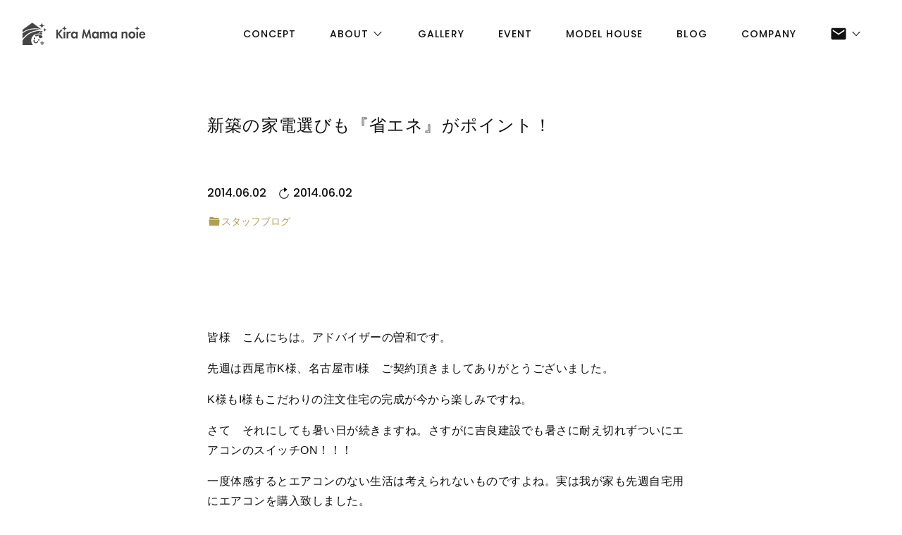

--- FILE ---
content_type: text/html; charset=UTF-8
request_url: https://kirakensetsu.com/3414
body_size: 105633
content:
<!DOCTYPE html>
<html lang="ja" prefix="og: http://ogp.me/ns#">
<head>
<meta charset="UTF-8">
<title>新築の家電選びも『省エネ』がポイント！｜西尾市の注文住宅・新築一戸建て｜キラママの家-吉良建設株式会社</title>
<meta name="format-detection" content="telephone=no">
<meta name="viewport" content="width=device-width, initial-scale=1">
<meta http-equiv="X-UA-Compatible" content="IE=edge">
<meta name="keywords" content="注文住宅,新築住宅,西尾市,建築,工務店">
<link rel="dns-prefetch" href="//ajax.googleapis.com">
<link rel="dns-prefetch" href="//cdnjs.cloudflare.com">
<link rel="dns-prefetch" href="//fonts.gstatic.com">
<link rel="dns-prefetch" href="//fonts.googleapis.com">
<link rel="dns-prefetch" href="//www.google-analytics.com">
<link rel="alternate" href="https://kirakensetsu.com/3414">
<link rel="canonical" href="https://kirakensetsu.com/3414">
<link rel="stylesheet" href="https://kirakensetsu.com/wp/wp-content/themes/nm_kirakensetsu/css/style.css?300008">
<link rel="stylesheet" href="https://kirakensetsu.com/wp/wp-content/themes/nm_kirakensetsu/css/x-wp.css?300008">
<meta property="og:locale" content="ja_JP">
<meta property="og:site_name" content="キラママの家">
<meta property="og:title" content="新築の家電選びも『省エネ』がポイント！｜西尾市の注文住宅・新築一戸建て｜キラママの家-吉良建設株式会社">
<meta property="og:description" content="皆様　こんにちは。アドバイザーの曽和です。先週は西尾市K様、名古屋市I様　ご契約頂きましてありがとうございました。K様もI様もこだわりの注文住宅の完成が今から楽しみですね。さて　それにしても暑い日が続きますね。さすがに吉良建設でも暑さに耐え切れずついにエアコンのスイッチON！！！一度体感するとエアコンのない生活は考えられないものですよね。実は我が家も先週自宅用にエアコンを購入致しました。最近のエアコンは『省エネタイプ』が売りなんですが、そもそもどれくらいの電気代がかかるのかをしっかり理解しているお客様もすくないものです。これが理解できないと比較もできないというのがホントのところだと思います。あ…">
<meta property="og:url" content="https://kirakensetsu.com/3414">
<meta property="og:type" content="website">
<meta property="og:image" content="https://kirakensetsu.com/wp/wp-content/themes/nm_kirakensetsu/img-cover/ogp.jpg">
<meta name="apple-mobile-web-app-title" content="キラママの家">
<link rel="icon" href="https://kirakensetsu.com/wp/wp-content/themes/nm_kirakensetsu/img-cover/favicon.ico?300008">
<link rel="apple-touch-icon" size="192x192" href="https://kirakensetsu.com/wp/wp-content/themes/nm_kirakensetsu/img-cover/apple-touch-icon_192.png?300008">
<link rel="apple-touch-icon" href="https://kirakensetsu.com/wp/wp-content/themes/nm_kirakensetsu/img-cover/apple-touch-icon.png?300008">
<meta name="apple-mobile-web-app-capable" content="yes">
<meta name="apple-mobile-web-app-status-bar-style" content="black">
<link rel="apple-touch-icon-precomposed" href="https://kirakensetsu.com/wp/wp-content/themes/nm_kirakensetsu/img-cover/apple-touch-icon_192.png">
<link rel="manifest" href="https://kirakensetsu.com/wp/wp-content/themes/nm_kirakensetsu/manifest.json">
<script>
if ('serviceWorker' in navigator) {
  window.addEventListener('load', function() {
    navigator.serviceWorker.register('https://kirakensetsu.com/wp/wp-content/themes/nm_kirakensetsu/serviceWorker.js').then(function(registration) {
      console.log('serviceWorker registed.', registration.scope);
    }, function(err) {
      console.log('serviceWorker error.', err);
    });
  });
}
</script>
<script type="application/ld+json">
{
"@context" : "http://schema.org",
"@type" : "BreadcrumbList",
"itemListElement": [
{"@type": "ListItem", "position": 1, "item": { "@id": "https://kirakensetsu.com", "name": "キラママの家"}}
,{"@type": "ListItem", "position": 2, "item": { "@id": "https://kirakensetsu.com/category/blog", "name": "スタッフブログ"}}
,{"@type": "ListItem", "position": 3, "item": { "@id": "https://kirakensetsu.com/3414", "name": "新築の家電選びも『省エネ』がポイント！"}}
]
}
</script>

<script>
// --------------------
// iscroll-touch-and-mouse.1.0.0.min.js
// --------------------
!function(t,i,s){function e(){return navigator.msPointerEnabled?!1:null===t.ontouchstart?!0:null===t.onmousedown?!1:void 0}function o(s,e){this.wrapper="string"==typeof s?i.querySelector(s):s,this.scroller=this.wrapper.children[0],this.scrollerStyle=this.scroller.style,h===!0?this.options={resizeScrollbars:!0,mouseWheelSpeed:20,snapThreshold:.334,disablePointer:!1,disableTouch:!1,disableMouse:!1,startX:0,startY:0,scrollY:!0,directionLockThreshold:5,momentum:!0,bounce:!0,bounceTime:600,bounceEasing:"",preventDefault:!0,preventDefaultException:{tagName:/^(INPUT|TEXTAREA|BUTTON|SELECT)$/},HWCompositing:!0,useTransition:!0,useTransform:!0,bindToWrapper:"undefined"==typeof t.onmousedown}:this.options={resizeScrollbars:!0,mouseWheelSpeed:20,snapThreshold:.334,disablePointer:!l.hasPointer,disableTouch:l.hasPointer||!l.hasTouch,disableMouse:l.hasPointer||l.hasTouch,startX:0,startY:0,scrollY:!0,directionLockThreshold:5,momentum:!0,bounce:!0,bounceTime:600,bounceEasing:"",preventDefault:!0,preventDefaultException:{tagName:/^(INPUT|TEXTAREA|BUTTON|SELECT)$/},HWCompositing:!0,useTransition:!0,useTransform:!0,bindToWrapper:"undefined"==typeof t.onmousedown};for(var o in e)this.options[o]=e[o];this.translateZ=this.options.HWCompositing&&l.hasPerspective?" translateZ(0)":"",this.options.useTransition=l.hasTransition&&this.options.useTransition,this.options.useTransform=l.hasTransform&&this.options.useTransform,this.options.eventPassthrough=this.options.eventPassthrough===!0?"vertical":this.options.eventPassthrough,this.options.preventDefault=!this.options.eventPassthrough&&this.options.preventDefault,this.options.scrollY="vertical"==this.options.eventPassthrough?!1:this.options.scrollY,this.options.scrollX="horizontal"==this.options.eventPassthrough?!1:this.options.scrollX,this.options.freeScroll=this.options.freeScroll&&!this.options.eventPassthrough,this.options.directionLockThreshold=this.options.eventPassthrough?0:this.options.directionLockThreshold,this.options.bounceEasing="string"==typeof this.options.bounceEasing?l.ease[this.options.bounceEasing]||l.ease.circular:this.options.bounceEasing,this.options.resizePolling=void 0===this.options.resizePolling?60:this.options.resizePolling,this.options.tap===!0&&(this.options.tap="tap"),this.options.useTransition||this.options.useTransform||/relative|absolute/i.test(this.scrollerStyle.position)||(this.scrollerStyle.position="relative"),"scale"==this.options.shrinkScrollbars&&(this.options.useTransition=!1),this.options.invertWheelDirection=this.options.invertWheelDirection?-1:1,this.x=0,this.y=0,this.directionX=0,this.directionY=0,this._events={},this._init(),this.refresh(),this.scrollTo(this.options.startX,this.options.startY),this.enable()}function n(t,s,e){var o=i.createElement("div"),n=i.createElement("div");return e===!0&&(o.style.cssText="position:absolute;z-index:9999",n.style.cssText="-webkit-box-sizing:border-box;-moz-box-sizing:border-box;box-sizing:border-box;position:absolute;background:rgba(0,0,0,0.5);border:1px solid rgba(255,255,255,0.9);border-radius:3px"),n.className="iScrollIndicator","h"==t?(e===!0&&(o.style.cssText+=";height:7px;left:2px;right:2px;bottom:0",n.style.height="100%"),o.className="iScrollHorizontalScrollbar"):(e===!0&&(o.style.cssText+=";width:7px;bottom:2px;top:2px;right:1px",n.style.width="100%"),o.className="iScrollVerticalScrollbar"),o.style.cssText+=";overflow:hidden",s||(o.style.pointerEvents="none"),o.appendChild(n),o}function r(s,e){this.wrapper="string"==typeof e.el?i.querySelector(e.el):e.el,this.wrapperStyle=this.wrapper.style,this.indicator=this.wrapper.children[0],this.indicatorStyle=this.indicator.style,this.scroller=s,this.options={listenX:!0,listenY:!0,interactive:!1,resize:!0,defaultScrollbars:!1,shrink:!1,fade:!1,speedRatioX:0,speedRatioY:0};for(var o in e)this.options[o]=e[o];if(this.sizeRatioX=1,this.sizeRatioY=1,this.maxPosX=0,this.maxPosY=0,this.options.interactive&&(this.options.disableTouch||(l.addEvent(this.indicator,"touchstart",this),l.addEvent(t,"touchend",this)),this.options.disablePointer||(l.addEvent(this.indicator,l.prefixPointerEvent("pointerdown"),this),l.addEvent(t,l.prefixPointerEvent("pointerup"),this)),this.options.disableMouse||(l.addEvent(this.indicator,"mousedown",this),l.addEvent(t,"mouseup",this))),this.options.fade){this.wrapperStyle[l.style.transform]=this.scroller.translateZ;var n=l.style.transitionDuration;if(!n)return;this.wrapperStyle[n]=l.isBadAndroid?"0.0001ms":"0ms";var r=this;l.isBadAndroid&&a(function(){"0.0001ms"===r.wrapperStyle[n]&&(r.wrapperStyle[n]="0s")}),this.wrapperStyle.opacity="0"}}var h=e(),a=t.requestAnimationFrame||t.webkitRequestAnimationFrame||t.mozRequestAnimationFrame||t.oRequestAnimationFrame||t.msRequestAnimationFrame||function(i){t.setTimeout(i,1e3/60)},l=function(){function e(t){return r===!1?!1:""===r?t:r+t.charAt(0).toUpperCase()+t.substr(1)}var o={},n=i.createElement("div").style,r=function(){for(var t,i=["t","webkitT","MozT","msT","OT"],s=0,e=i.length;e>s;s++)if(t=i[s]+"ransform",t in n)return i[s].substr(0,i[s].length-1);return!1}();o.getTime=Date.now||function(){return(new Date).getTime()},o.extend=function(t,i){for(var s in i)t[s]=i[s]},h===!0?o.addEvent=function(t,i,s){t.addEventListener(i,s,{passive:!1})}:o.addEvent=function(t,i,s,e){t.addEventListener(i,s,!!e)},o.removeEvent=function(t,i,s,e){t.removeEventListener(i,s,!!e)},o.prefixPointerEvent=function(i){return t.MSPointerEvent?"MSPointer"+i.charAt(7).toUpperCase()+i.substr(8):i},o.momentum=function(t,i,e,o,n,r){var h,a,l=t-i,c=s.abs(l)/e;return r=void 0===r?6e-4:r,h=t+c*c/(2*r)*(0>l?-1:1),a=c/r,o>h?(h=n?o-n/2.5*(c/8):o,l=s.abs(h-t),a=l/c):h>0&&(h=n?n/2.5*(c/8):0,l=s.abs(t)+h,a=l/c),{destination:s.round(h),duration:a}};var a=e("transform");return o.extend(o,{hasTransform:a!==!1,hasPerspective:e("perspective")in n,hasTouch:"ontouchstart"in t,hasPointer:!(!t.PointerEvent&&!t.MSPointerEvent),hasTransition:e("transition")in n}),o.isBadAndroid=function(){var i=t.navigator.appVersion;if(/Android/.test(i)&&!/Chrome\/\d/.test(i)){var s=i.match(/Safari\/(\d+.\d)/);return s&&"object"==typeof s&&s.length>=2?parseFloat(s[1])<535.19:!0}return!1}(),o.extend(o.style={},{transform:a,transitionTimingFunction:e("transitionTimingFunction"),transitionDuration:e("transitionDuration"),transitionDelay:e("transitionDelay"),transformOrigin:e("transformOrigin"),touchAction:e("touchAction")}),o.hasClass=function(t,i){var s=new RegExp("(^|\\s)"+i+"(\\s|$)");return s.test(t.className)},o.addClass=function(t,i){if(!o.hasClass(t,i)){var s=t.className.split(" ");s.push(i),t.className=s.join(" ")}},o.removeClass=function(t,i){if(o.hasClass(t,i)){var s=new RegExp("(^|\\s)"+i+"(\\s|$)","g");t.className=t.className.replace(s," ")}},o.offset=function(t){for(var i=-t.offsetLeft,s=-t.offsetTop;t=t.offsetParent;)i-=t.offsetLeft,s-=t.offsetTop;return{left:i,top:s}},o.preventDefaultException=function(t,i){for(var s in i)if(i[s].test(t[s]))return!0;return!1},h===!0?o.extend(o.eventType={},{touchstart:1,touchmove:1,touchend:1,mousedown:2,mousemove:2,mouseup:2,pointerdown:1,pointermove:1,pointerup:1,MSPointerDown:3,MSPointerMove:3,MSPointerUp:3}):o.extend(o.eventType={},{touchstart:1,touchmove:1,touchend:1,mousedown:2,mousemove:2,mouseup:2,pointerdown:3,pointermove:3,pointerup:3,MSPointerDown:3,MSPointerMove:3,MSPointerUp:3}),o.extend(o.ease={},{quadratic:{style:"cubic-bezier(0.25, 0.46, 0.45, 0.94)",fn:function(t){return t*(2-t)}},circular:{style:"cubic-bezier(0.1, 0.57, 0.1, 1)",fn:function(t){return s.sqrt(1- --t*t)}},back:{style:"cubic-bezier(0.175, 0.885, 0.32, 1.275)",fn:function(t){var i=4;return(t-=1)*t*((i+1)*t+i)+1}},bounce:{style:"",fn:function(t){return(t/=1)<1/2.75?7.5625*t*t:2/2.75>t?7.5625*(t-=1.5/2.75)*t+.75:2.5/2.75>t?7.5625*(t-=2.25/2.75)*t+.9375:7.5625*(t-=2.625/2.75)*t+.984375}},elastic:{style:"",fn:function(t){var i=.22,e=.4;return 0===t?0:1==t?1:e*s.pow(2,-10*t)*s.sin((t-i/4)*(2*s.PI)/i)+1}}}),o.tap=function(t,s){var e=i.createEvent("Event");e.initEvent(s,!0,!0),e.pageX=t.pageX,e.pageY=t.pageY,t.target.dispatchEvent(e)},o.click=function(s){var e,o=s.target;/(SELECT|INPUT|TEXTAREA)/i.test(o.tagName)||(e=i.createEvent(t.MouseEvent?"MouseEvents":"Event"),e.initEvent("click",!0,!0),e.view=s.view||t,e.detail=1,e.screenX=o.screenX||0,e.screenY=o.screenY||0,e.clientX=o.clientX||0,e.clientY=o.clientY||0,e.ctrlKey=!!s.ctrlKey,e.altKey=!!s.altKey,e.shiftKey=!!s.shiftKey,e.metaKey=!!s.metaKey,e.button=0,e.relatedTarget=null,e._constructed=!0,o.dispatchEvent(e))},o.getTouchAction=function(t,i){var s="none";return"vertical"===t?s="pan-y":"horizontal"===t&&(s="pan-x"),i&&"none"!=s&&(s+=" pinch-zoom"),s},o.getRect=function(t){if(t instanceof SVGElement){var i=t.getBoundingClientRect();return{top:i.top,left:i.left,width:i.width,height:i.height}}return{top:t.offsetTop,left:t.offsetLeft,width:t.offsetWidth,height:t.offsetHeight}},o}();o.prototype={version:"5.2.0-snapshot",_init:function(){this._initEvents(),(this.options.scrollbars||this.options.indicators)&&this._initIndicators(),this.options.mouseWheel&&this._initWheel(),this.options.snap&&this._initSnap(),this.options.keyBindings&&this._initKeys()},destroy:function(){this._initEvents(!0),clearTimeout(this.resizeTimeout),this.resizeTimeout=null,this._execEvent("destroy")},_transitionEnd:function(t){t.target==this.scroller&&this.isInTransition&&(this._transitionTime(),this.resetPosition(this.options.bounceTime)||(this.isInTransition=!1,this._execEvent("scrollEnd")))},_start:function(t){if(1!=l.eventType[t.type]){var i;if(i=t.which?t.button:t.button<2?0:4==t.button?1:2,0!==i)return}if(this.enabled&&(!this.initiated||l.eventType[t.type]===this.initiated)){!this.options.preventDefault||l.isBadAndroid||l.preventDefaultException(t.target,this.options.preventDefaultException)||h===!0||t.preventDefault();var e,o=t.touches?t.touches[0]:t;this.initiated=l.eventType[t.type],this.moved=!1,this.distX=0,this.distY=0,this.directionX=0,this.directionY=0,this.directionLocked=0,this.startTime=l.getTime(),this.options.useTransition&&this.isInTransition?(this._transitionTime(),this.isInTransition=!1,e=this.getComputedPosition(),this._translate(s.round(e.x),s.round(e.y)),this._execEvent("scrollEnd")):!this.options.useTransition&&this.isAnimating&&(this.isAnimating=!1,this._execEvent("scrollEnd")),this.startX=this.x,this.startY=this.y,this.absStartX=this.x,this.absStartY=this.y,this.pointX=o.pageX,this.pointY=o.pageY,this._execEvent("beforeScrollStart")}},_move:function(t){if(this.enabled&&l.eventType[t.type]===this.initiated){this.options.preventDefault&&t.preventDefault();var i,e,o,n,r=t.touches?t.touches[0]:t,h=r.pageX-this.pointX,a=r.pageY-this.pointY,c=l.getTime();if(this.pointX=r.pageX,this.pointY=r.pageY,this.distX+=h,this.distY+=a,o=s.abs(this.distX),n=s.abs(this.distY),!(c-this.endTime>300&&10>o&&10>n)){if(this.directionLocked||this.options.freeScroll||(o>n+this.options.directionLockThreshold?this.directionLocked="h":n>=o+this.options.directionLockThreshold?this.directionLocked="v":this.directionLocked="n"),"h"==this.directionLocked){if("vertical"==this.options.eventPassthrough)t.preventDefault();else if("horizontal"==this.options.eventPassthrough)return void(this.initiated=!1);a=0}else if("v"==this.directionLocked){if("horizontal"==this.options.eventPassthrough)t.preventDefault();else if("vertical"==this.options.eventPassthrough)return void(this.initiated=!1);h=0}h=this.hasHorizontalScroll?h:0,a=this.hasVerticalScroll?a:0,i=this.x+h,e=this.y+a,(i>0||i<this.maxScrollX)&&(i=this.options.bounce?this.x+h/3:i>0?0:this.maxScrollX),(e>0||e<this.maxScrollY)&&(e=this.options.bounce?this.y+a/3:e>0?0:this.maxScrollY),this.directionX=h>0?-1:0>h?1:0,this.directionY=a>0?-1:0>a?1:0,this.moved||this._execEvent("scrollStart"),this.moved=!0,this._translate(i,e),c-this.startTime>300&&(this.startTime=c,this.startX=this.x,this.startY=this.y)}}},_end:function(t){if(this.enabled&&l.eventType[t.type]===this.initiated){this.options.preventDefault&&!l.preventDefaultException(t.target,this.options.preventDefaultException)&&t.preventDefault();var i,e,o=(t.changedTouches?t.changedTouches[0]:t,l.getTime()-this.startTime),n=s.round(this.x),r=s.round(this.y),h=s.abs(n-this.startX),a=s.abs(r-this.startY),c=0,p="";if(this.isInTransition=0,this.initiated=0,this.endTime=l.getTime(),!this.resetPosition(this.options.bounceTime)){if(this.scrollTo(n,r),!this.moved)return this.options.tap&&l.tap(t,this.options.tap),this.options.click&&l.click(t),void this._execEvent("scrollCancel");if(this._events.flick&&200>o&&100>h&&100>a)return void this._execEvent("flick");if(this.options.momentum&&300>o&&(i=this.hasHorizontalScroll?l.momentum(this.x,this.startX,o,this.maxScrollX,this.options.bounce?this.wrapperWidth:0,this.options.deceleration):{destination:n,duration:0},e=this.hasVerticalScroll?l.momentum(this.y,this.startY,o,this.maxScrollY,this.options.bounce?this.wrapperHeight:0,this.options.deceleration):{destination:r,duration:0},n=i.destination,r=e.destination,c=s.max(i.duration,e.duration),this.isInTransition=1),this.options.snap){var d=this._nearestSnap(n,r);this.currentPage=d,c=this.options.snapSpeed||s.max(s.max(s.min(s.abs(n-d.x),1e3),s.min(s.abs(r-d.y),1e3)),300),n=d.x,r=d.y,this.directionX=0,this.directionY=0,p=this.options.bounceEasing}return n!=this.x||r!=this.y?((n>0||n<this.maxScrollX||r>0||r<this.maxScrollY)&&(p=l.ease.quadratic),void this.scrollTo(n,r,c,p)):void this._execEvent("scrollEnd")}}},_resize:function(){var t=this;clearTimeout(this.resizeTimeout),this.resizeTimeout=setTimeout(function(){t.refresh()},this.options.resizePolling)},resetPosition:function(t){var i=this.x,s=this.y;return t=t||0,!this.hasHorizontalScroll||this.x>0?i=0:this.x<this.maxScrollX&&(i=this.maxScrollX),!this.hasVerticalScroll||this.y>0?s=0:this.y<this.maxScrollY&&(s=this.maxScrollY),i==this.x&&s==this.y?!1:(this.scrollTo(i,s,t,this.options.bounceEasing),!0)},disable:function(){this.enabled=!1},enable:function(){this.enabled=!0},refresh:function(){l.getRect(this.wrapper),this.wrapperWidth=this.wrapper.clientWidth,this.wrapperHeight=this.wrapper.clientHeight;var t=l.getRect(this.scroller);this.scrollerWidth=t.width,this.scrollerHeight=t.height,this.maxScrollX=this.wrapperWidth-this.scrollerWidth,this.maxScrollY=this.wrapperHeight-this.scrollerHeight,this.hasHorizontalScroll=this.options.scrollX&&this.maxScrollX<0,this.hasVerticalScroll=this.options.scrollY&&this.maxScrollY<0,this.hasHorizontalScroll||(this.maxScrollX=0,this.scrollerWidth=this.wrapperWidth),this.hasVerticalScroll||(this.maxScrollY=0,this.scrollerHeight=this.wrapperHeight),this.endTime=0,this.directionX=0,this.directionY=0,l.hasPointer&&!this.options.disablePointer&&(this.wrapper.style[l.style.touchAction]=l.getTouchAction(this.options.eventPassthrough,!0),this.wrapper.style[l.style.touchAction]||(this.wrapper.style[l.style.touchAction]=l.getTouchAction(this.options.eventPassthrough,!1))),this.wrapperOffset=l.offset(this.wrapper),this._execEvent("refresh"),this.resetPosition()},on:function(t,i){this._events[t]||(this._events[t]=[]),this._events[t].push(i)},off:function(t,i){if(this._events[t]){var s=this._events[t].indexOf(i);s>-1&&this._events[t].splice(s,1)}},_execEvent:function(t){if(this._events[t]){var i=0,s=this._events[t].length;if(s)for(;s>i;i++)this._events[t][i].apply(this,[].slice.call(arguments,1))}},scrollBy:function(t,i,s,e){t=this.x+t,i=this.y+i,s=s||0,this.scrollTo(t,i,s,e)},scrollTo:function(t,i,s,e){e=e||l.ease.circular,this.isInTransition=this.options.useTransition&&s>0;var o=this.options.useTransition&&e.style;!s||o?(o&&(this._transitionTimingFunction(e.style),this._transitionTime(s)),this._translate(t,i)):this._animate(t,i,s,e.fn)},scrollToElement:function(t,i,e,o,n){if(t=t.nodeType?t:this.scroller.querySelector(t)){var r=l.offset(t);r.left-=this.wrapperOffset.left,r.top-=this.wrapperOffset.top;var h=l.getRect(t),a=l.getRect(this.wrapper);e===!0&&(e=s.round(h.width/2-a.width/2)),o===!0&&(o=s.round(h.height/2-a.height/2)),r.left-=e||0,r.top-=o||0,r.left=r.left>0?0:r.left<this.maxScrollX?this.maxScrollX:r.left,r.top=r.top>0?0:r.top<this.maxScrollY?this.maxScrollY:r.top,i=void 0===i||null===i||"auto"===i?s.max(s.abs(this.x-r.left),s.abs(this.y-r.top)):i,this.scrollTo(r.left,r.top,i,n)}},_transitionTime:function(t){if(this.options.useTransition){t=t||0;var i=l.style.transitionDuration;if(i){if(this.scrollerStyle[i]=t+"ms",!t&&l.isBadAndroid){this.scrollerStyle[i]="0.0001ms";var s=this;a(function(){"0.0001ms"===s.scrollerStyle[i]&&(s.scrollerStyle[i]="0s")})}if(this.indicators)for(var e=this.indicators.length;e--;)this.indicators[e].transitionTime(t)}}},_transitionTimingFunction:function(t){if(this.scrollerStyle[l.style.transitionTimingFunction]=t,this.indicators)for(var i=this.indicators.length;i--;)this.indicators[i].transitionTimingFunction(t)},_translate:function(t,i){if(this.options.useTransform?this.scrollerStyle[l.style.transform]="translate("+t+"px,"+i+"px)"+this.translateZ:(t=s.round(t),i=s.round(i),this.scrollerStyle.left=t+"px",this.scrollerStyle.top=i+"px"),this.x=t,this.y=i,this.indicators)for(var e=this.indicators.length;e--;)this.indicators[e].updatePosition()},_initEvents:function(i){var s=i?l.removeEvent:l.addEvent,e=this.options.bindToWrapper?this.wrapper:t;s(t,"orientationchange",this),s(t,"resize",this),this.options.click&&s(this.wrapper,"click",this,!0),this.options.disableMouse||(s(this.wrapper,"mousedown",this),s(e,"mousemove",this),s(e,"mousecancel",this),s(e,"mouseup",this)),l.hasPointer&&!this.options.disablePointer&&(s(this.wrapper,l.prefixPointerEvent("pointerdown"),this),s(e,l.prefixPointerEvent("pointermove"),this),s(e,l.prefixPointerEvent("pointercancel"),this),s(e,l.prefixPointerEvent("pointerup"),this)),l.hasTouch&&!this.options.disableTouch&&(s(this.wrapper,"touchstart",this),s(e,"touchmove",this),s(e,"touchcancel",this),s(e,"touchend",this)),s(this.scroller,"transitionend",this),s(this.scroller,"webkitTransitionEnd",this),s(this.scroller,"oTransitionEnd",this),s(this.scroller,"MSTransitionEnd",this)},getComputedPosition:function(){var i,s,e=t.getComputedStyle(this.scroller,null);return this.options.useTransform?(e=e[l.style.transform].split(")")[0].split(", "),i=+(e[12]||e[4]),s=+(e[13]||e[5])):(i=+e.left.replace(/[^-\d.]/g,""),s=+e.top.replace(/[^-\d.]/g,"")),{x:i,y:s}},_initIndicators:function(){function t(t){if(h.indicators)for(var i=h.indicators.length;i--;)t.call(h.indicators[i])}var i,s=this.options.interactiveScrollbars,e="string"!=typeof this.options.scrollbars,o=[],h=this;this.indicators=[],this.options.scrollbars&&(this.options.scrollY&&(i={el:n("v",s,this.options.scrollbars),interactive:s,defaultScrollbars:!0,customStyle:e,resize:this.options.resizeScrollbars,shrink:this.options.shrinkScrollbars,fade:this.options.fadeScrollbars,listenX:!1},this.wrapper.appendChild(i.el),o.push(i)),this.options.scrollX&&(i={el:n("h",s,this.options.scrollbars),interactive:s,defaultScrollbars:!0,customStyle:e,resize:this.options.resizeScrollbars,shrink:this.options.shrinkScrollbars,fade:this.options.fadeScrollbars,listenY:!1},this.wrapper.appendChild(i.el),o.push(i))),this.options.indicators&&(o=o.concat(this.options.indicators));for(var a=o.length;a--;)this.indicators.push(new r(this,o[a]));this.options.fadeScrollbars&&(this.on("scrollEnd",function(){t(function(){this.fade()})}),this.on("scrollCancel",function(){t(function(){this.fade()})}),this.on("scrollStart",function(){t(function(){this.fade(1)})}),this.on("beforeScrollStart",function(){t(function(){this.fade(1,!0)})})),this.on("refresh",function(){t(function(){this.refresh()})}),this.on("destroy",function(){t(function(){this.destroy()}),delete this.indicators})},_initWheel:function(){l.addEvent(this.wrapper,"wheel",this),l.addEvent(this.wrapper,"mousewheel",this),l.addEvent(this.wrapper,"DOMMouseScroll",this),this.on("destroy",function(){clearTimeout(this.wheelTimeout),this.wheelTimeout=null,l.removeEvent(this.wrapper,"wheel",this),l.removeEvent(this.wrapper,"mousewheel",this),l.removeEvent(this.wrapper,"DOMMouseScroll",this)})},_wheel:function(t){if(this.enabled){t.preventDefault();var i,e,o,n,r=this;if(void 0===this.wheelTimeout&&r._execEvent("scrollStart"),clearTimeout(this.wheelTimeout),this.wheelTimeout=setTimeout(function(){r.options.snap||r._execEvent("scrollEnd"),r.wheelTimeout=void 0},400),"deltaX"in t)1===t.deltaMode?(i=-t.deltaX*this.options.mouseWheelSpeed,e=-t.deltaY*this.options.mouseWheelSpeed):(i=-t.deltaX,e=-t.deltaY);else if("wheelDeltaX"in t)i=t.wheelDeltaX/120*this.options.mouseWheelSpeed,e=t.wheelDeltaY/120*this.options.mouseWheelSpeed;else if("wheelDelta"in t)i=e=t.wheelDelta/120*this.options.mouseWheelSpeed;else{if(!("detail"in t))return;i=e=-t.detail/3*this.options.mouseWheelSpeed}if(i*=this.options.invertWheelDirection,e*=this.options.invertWheelDirection,this.hasVerticalScroll||(i=e,e=0),this.options.snap)return o=this.currentPage.pageX,n=this.currentPage.pageY,i>0?o--:0>i&&o++,e>0?n--:0>e&&n++,void this.goToPage(o,n);o=this.x+s.round(this.hasHorizontalScroll?i:0),n=this.y+s.round(this.hasVerticalScroll?e:0),this.directionX=i>0?-1:0>i?1:0,this.directionY=e>0?-1:0>e?1:0,o>0?o=0:o<this.maxScrollX&&(o=this.maxScrollX),n>0?n=0:n<this.maxScrollY&&(n=this.maxScrollY),this.scrollTo(o,n,0)}},_initSnap:function(){this.currentPage={},"string"==typeof this.options.snap&&(this.options.snap=this.scroller.querySelectorAll(this.options.snap)),this.on("refresh",function(){var t,i,e,o,n,r,h,a=0,c=0,p=0,d=this.options.snapStepX||this.wrapperWidth,u=this.options.snapStepY||this.wrapperHeight;if(this.pages=[],this.wrapperWidth&&this.wrapperHeight&&this.scrollerWidth&&this.scrollerHeight){if(this.options.snap===!0)for(e=s.round(d/2),o=s.round(u/2);p>-this.scrollerWidth;){for(this.pages[a]=[],t=0,n=0;n>-this.scrollerHeight;)this.pages[a][t]={x:s.max(p,this.maxScrollX),y:s.max(n,this.maxScrollY),width:d,height:u,cx:p-e,cy:n-o},n-=u,t++;p-=d,a++}else for(r=this.options.snap,t=r.length,i=-1;t>a;a++)h=l.getRect(r[a]),(0===a||h.left<=l.getRect(r[a-1]).left)&&(c=0,i++),this.pages[c]||(this.pages[c]=[]),p=s.max(-h.left,this.maxScrollX),n=s.max(-h.top,this.maxScrollY),e=p-s.round(h.width/2),o=n-s.round(h.height/2),this.pages[c][i]={x:p,y:n,width:h.width,height:h.height,cx:e,cy:o},p>this.maxScrollX&&c++;this.goToPage(this.currentPage.pageX||0,this.currentPage.pageY||0,0),this.options.snapThreshold%1===0?(this.snapThresholdX=this.options.snapThreshold,this.snapThresholdY=this.options.snapThreshold):(this.snapThresholdX=s.round(this.pages[this.currentPage.pageX][this.currentPage.pageY].width*this.options.snapThreshold),this.snapThresholdY=s.round(this.pages[this.currentPage.pageX][this.currentPage.pageY].height*this.options.snapThreshold))}}),this.on("flick",function(){var t=this.options.snapSpeed||s.max(s.max(s.min(s.abs(this.x-this.startX),1e3),s.min(s.abs(this.y-this.startY),1e3)),300);this.goToPage(this.currentPage.pageX+this.directionX,this.currentPage.pageY+this.directionY,t)})},_nearestSnap:function(t,i){if(!this.pages.length)return{x:0,y:0,pageX:0,pageY:0};var e=0,o=this.pages.length,n=0;if(s.abs(t-this.absStartX)<this.snapThresholdX&&s.abs(i-this.absStartY)<this.snapThresholdY)return this.currentPage;for(t>0?t=0:t<this.maxScrollX&&(t=this.maxScrollX),i>0?i=0:i<this.maxScrollY&&(i=this.maxScrollY);o>e;e++)if(t>=this.pages[e][0].cx){t=this.pages[e][0].x;break}for(o=this.pages[e].length;o>n;n++)if(i>=this.pages[0][n].cy){i=this.pages[0][n].y;break}return e==this.currentPage.pageX&&(e+=this.directionX,0>e?e=0:e>=this.pages.length&&(e=this.pages.length-1),t=this.pages[e][0].x),n==this.currentPage.pageY&&(n+=this.directionY,0>n?n=0:n>=this.pages[0].length&&(n=this.pages[0].length-1),i=this.pages[0][n].y),{x:t,y:i,pageX:e,pageY:n}},goToPage:function(t,i,e,o){o=o||this.options.bounceEasing,t>=this.pages.length?t=this.pages.length-1:0>t&&(t=0),i>=this.pages[t].length?i=this.pages[t].length-1:0>i&&(i=0);var n=this.pages[t][i].x,r=this.pages[t][i].y;e=void 0===e?this.options.snapSpeed||s.max(s.max(s.min(s.abs(n-this.x),1e3),s.min(s.abs(r-this.y),1e3)),300):e,this.currentPage={x:n,y:r,pageX:t,pageY:i},this.scrollTo(n,r,e,o)},next:function(t,i){var s=this.currentPage.pageX,e=this.currentPage.pageY;s++,s>=this.pages.length&&this.hasVerticalScroll&&(s=0,e++),this.goToPage(s,e,t,i)},prev:function(t,i){var s=this.currentPage.pageX,e=this.currentPage.pageY;s--,0>s&&this.hasVerticalScroll&&(s=0,e--),this.goToPage(s,e,t,i)},_initKeys:function(){var i,s={pageUp:33,pageDown:34,end:35,home:36,left:37,up:38,right:39,down:40};if("object"==typeof this.options.keyBindings)for(i in this.options.keyBindings)"string"==typeof this.options.keyBindings[i]&&(this.options.keyBindings[i]=this.options.keyBindings[i].toUpperCase().charCodeAt(0));else this.options.keyBindings={};for(i in s)this.options.keyBindings[i]=this.options.keyBindings[i]||s[i];l.addEvent(t,"keydown",this),this.on("destroy",function(){l.removeEvent(t,"keydown",this)})},_key:function(t){if(this.enabled){var i,e=this.options.snap,o=e?this.currentPage.pageX:this.x,n=e?this.currentPage.pageY:this.y,r=l.getTime(),h=this.keyTime||0,a=.25;switch(this.options.useTransition&&this.isInTransition&&(i=this.getComputedPosition(),this._translate(s.round(i.x),s.round(i.y)),this.isInTransition=!1),this.keyAcceleration=200>r-h?s.min(this.keyAcceleration+a,50):0,t.keyCode){case this.options.keyBindings.pageUp:this.hasHorizontalScroll&&!this.hasVerticalScroll?o+=e?1:this.wrapperWidth:n+=e?1:this.wrapperHeight;break;case this.options.keyBindings.pageDown:this.hasHorizontalScroll&&!this.hasVerticalScroll?o-=e?1:this.wrapperWidth:n-=e?1:this.wrapperHeight;break;case this.options.keyBindings.end:o=e?this.pages.length-1:this.maxScrollX,n=e?this.pages[0].length-1:this.maxScrollY;break;case this.options.keyBindings.home:o=0,n=0;break;case this.options.keyBindings.left:o+=e?-1:5+this.keyAcceleration>>0;break;case this.options.keyBindings.up:n+=e?1:5+this.keyAcceleration>>0;break;case this.options.keyBindings.right:o-=e?-1:5+this.keyAcceleration>>0;break;case this.options.keyBindings.down:n-=e?1:5+this.keyAcceleration>>0;break;default:return}if(e)return void this.goToPage(o,n);o>0?(o=0,this.keyAcceleration=0):o<this.maxScrollX&&(o=this.maxScrollX,this.keyAcceleration=0),n>0?(n=0,this.keyAcceleration=0):n<this.maxScrollY&&(n=this.maxScrollY,this.keyAcceleration=0),this.scrollTo(o,n,0),this.keyTime=r}},_animate:function(t,i,s,e){function o(){var d,u,m,f=l.getTime();return f>=p?(n.isAnimating=!1,n._translate(t,i),void(n.resetPosition(n.options.bounceTime)||n._execEvent("scrollEnd"))):(f=(f-c)/s,m=e(f),d=(t-r)*m+r,u=(i-h)*m+h,n._translate(d,u),void(n.isAnimating&&a(o)))}var n=this,r=this.x,h=this.y,c=l.getTime(),p=c+s;this.isAnimating=!0,o()},handleEvent:function(t){switch(t.type){case"touchstart":case"pointerdown":case"MSPointerDown":case"mousedown":this._start(t);break;case"touchmove":case"pointermove":case"MSPointerMove":case"mousemove":this._move(t);break;case"touchend":case"pointerup":case"MSPointerUp":case"mouseup":case"touchcancel":case"pointercancel":case"MSPointerCancel":case"mousecancel":this._end(t);break;case"orientationchange":case"resize":this._resize();break;case"transitionend":case"webkitTransitionEnd":case"oTransitionEnd":case"MSTransitionEnd":this._transitionEnd(t);break;case"wheel":case"DOMMouseScroll":case"mousewheel":this._wheel(t);break;case"keydown":this._key(t);break;case"click":this.enabled&&!t._constructed&&(t.preventDefault(),t.stopPropagation())}}},r.prototype={handleEvent:function(t){switch(t.type){case"touchstart":case"pointerdown":case"MSPointerDown":case"mousedown":this._start(t);break;case"touchmove":case"pointermove":case"MSPointerMove":case"mousemove":this._move(t);break;case"touchend":case"pointerup":case"MSPointerUp":case"mouseup":case"touchcancel":case"pointercancel":case"MSPointerCancel":case"mousecancel":this._end(t)}},destroy:function(){this.options.fadeScrollbars&&(clearTimeout(this.fadeTimeout),this.fadeTimeout=null),this.options.interactive&&(l.removeEvent(this.indicator,"touchstart",this),l.removeEvent(this.indicator,l.prefixPointerEvent("pointerdown"),this),l.removeEvent(this.indicator,"mousedown",this),l.removeEvent(t,"touchmove",this),l.removeEvent(t,l.prefixPointerEvent("pointermove"),this),l.removeEvent(t,"mousemove",this),l.removeEvent(t,"touchend",this),l.removeEvent(t,l.prefixPointerEvent("pointerup"),this),l.removeEvent(t,"mouseup",this)),this.options.defaultScrollbars&&this.wrapper.parentNode&&this.wrapper.parentNode.removeChild(this.wrapper)},_start:function(i){var s=i.touches?i.touches[0]:i;i.preventDefault(),i.stopPropagation(),this.transitionTime(),this.initiated=!0,this.moved=!1,this.lastPointX=s.pageX,this.lastPointY=s.pageY,this.startTime=l.getTime(),this.options.disableTouch||l.addEvent(t,"touchmove",this),this.options.disablePointer||l.addEvent(t,l.prefixPointerEvent("pointermove"),this),this.options.disableMouse||l.addEvent(t,"mousemove",this),this.scroller._execEvent("beforeScrollStart")},_move:function(t){var i,s,e,o,n=t.touches?t.touches[0]:t;l.getTime();this.moved||this.scroller._execEvent("scrollStart"),this.moved=!0,i=n.pageX-this.lastPointX,this.lastPointX=n.pageX,s=n.pageY-this.lastPointY,this.lastPointY=n.pageY,e=this.x+i,o=this.y+s,this._pos(e,o),t.preventDefault(),t.stopPropagation()},_end:function(i){if(this.initiated){if(this.initiated=!1,i.preventDefault(),i.stopPropagation(),l.removeEvent(t,"touchmove",this),l.removeEvent(t,l.prefixPointerEvent("pointermove"),this),l.removeEvent(t,"mousemove",this),this.scroller.options.snap){var e=this.scroller._nearestSnap(this.scroller.x,this.scroller.y),o=this.options.snapSpeed||s.max(s.max(s.min(s.abs(this.scroller.x-e.x),1e3),s.min(s.abs(this.scroller.y-e.y),1e3)),300);this.scroller.x==e.x&&this.scroller.y==e.y||(this.scroller.directionX=0,this.scroller.directionY=0,this.scroller.currentPage=e,this.scroller.scrollTo(e.x,e.y,o,this.scroller.options.bounceEasing))}this.moved&&this.scroller._execEvent("scrollEnd")}},transitionTime:function(t){t=t||0;var i=l.style.transitionDuration;if(i&&(this.indicatorStyle[i]=t+"ms",!t&&l.isBadAndroid)){this.indicatorStyle[i]="0.0001ms";var s=this;a(function(){"0.0001ms"===s.indicatorStyle[i]&&(s.indicatorStyle[i]="0s")})}},transitionTimingFunction:function(t){this.indicatorStyle[l.style.transitionTimingFunction]=t},refresh:function(){this.transitionTime(),this.options.listenX&&!this.options.listenY?this.indicatorStyle.display=this.scroller.hasHorizontalScroll?"block":"none":this.options.listenY&&!this.options.listenX?this.indicatorStyle.display=this.scroller.hasVerticalScroll?"block":"none":this.indicatorStyle.display=this.scroller.hasHorizontalScroll||this.scroller.hasVerticalScroll?"block":"none",this.scroller.hasHorizontalScroll&&this.scroller.hasVerticalScroll?(l.addClass(this.wrapper,"iScrollBothScrollbars"),l.removeClass(this.wrapper,"iScrollLoneScrollbar"),this.options.defaultScrollbars&&this.options.customStyle&&(this.options.listenX?this.wrapper.style.right="8px":this.wrapper.style.bottom="8px")):(l.removeClass(this.wrapper,"iScrollBothScrollbars"),l.addClass(this.wrapper,"iScrollLoneScrollbar"),this.options.defaultScrollbars&&this.options.customStyle&&(this.options.listenX?this.wrapper.style.right="2px":this.wrapper.style.bottom="2px")),l.getRect(this.wrapper),this.options.listenX&&(this.wrapperWidth=this.wrapper.clientWidth,this.options.resize?(this.indicatorWidth=s.max(s.round(this.wrapperWidth*this.wrapperWidth/(this.scroller.scrollerWidth||this.wrapperWidth||1)),8),this.indicatorStyle.width=this.indicatorWidth+"px"):this.indicatorWidth=this.indicator.clientWidth,this.maxPosX=this.wrapperWidth-this.indicatorWidth,"clip"==this.options.shrink?(this.minBoundaryX=-this.indicatorWidth+8,this.maxBoundaryX=this.wrapperWidth-8):(this.minBoundaryX=0,this.maxBoundaryX=this.maxPosX),this.sizeRatioX=this.options.speedRatioX||this.scroller.maxScrollX&&this.maxPosX/this.scroller.maxScrollX),this.options.listenY&&(this.wrapperHeight=this.wrapper.clientHeight,this.options.resize?(this.indicatorHeight=s.max(s.round(this.wrapperHeight*this.wrapperHeight/(this.scroller.scrollerHeight||this.wrapperHeight||1)),8),
this.indicatorStyle.height=this.indicatorHeight+"px"):this.indicatorHeight=this.indicator.clientHeight,this.maxPosY=this.wrapperHeight-this.indicatorHeight,"clip"==this.options.shrink?(this.minBoundaryY=-this.indicatorHeight+8,this.maxBoundaryY=this.wrapperHeight-8):(this.minBoundaryY=0,this.maxBoundaryY=this.maxPosY),this.maxPosY=this.wrapperHeight-this.indicatorHeight,this.sizeRatioY=this.options.speedRatioY||this.scroller.maxScrollY&&this.maxPosY/this.scroller.maxScrollY),this.updatePosition()},updatePosition:function(){var t=this.options.listenX&&s.round(this.sizeRatioX*this.scroller.x)||0,i=this.options.listenY&&s.round(this.sizeRatioY*this.scroller.y)||0;this.options.ignoreBoundaries||(t<this.minBoundaryX?("scale"==this.options.shrink&&(this.width=s.max(this.indicatorWidth+t,8),this.indicatorStyle.width=this.width+"px"),t=this.minBoundaryX):t>this.maxBoundaryX?"scale"==this.options.shrink?(this.width=s.max(this.indicatorWidth-(t-this.maxPosX),8),this.indicatorStyle.width=this.width+"px",t=this.maxPosX+this.indicatorWidth-this.width):t=this.maxBoundaryX:"scale"==this.options.shrink&&this.width!=this.indicatorWidth&&(this.width=this.indicatorWidth,this.indicatorStyle.width=this.width+"px"),i<this.minBoundaryY?("scale"==this.options.shrink&&(this.height=s.max(this.indicatorHeight+3*i,8),this.indicatorStyle.height=this.height+"px"),i=this.minBoundaryY):i>this.maxBoundaryY?"scale"==this.options.shrink?(this.height=s.max(this.indicatorHeight-3*(i-this.maxPosY),8),this.indicatorStyle.height=this.height+"px",i=this.maxPosY+this.indicatorHeight-this.height):i=this.maxBoundaryY:"scale"==this.options.shrink&&this.height!=this.indicatorHeight&&(this.height=this.indicatorHeight,this.indicatorStyle.height=this.height+"px")),this.x=t,this.y=i,this.scroller.options.useTransform?this.indicatorStyle[l.style.transform]="translate("+t+"px,"+i+"px)"+this.scroller.translateZ:(this.indicatorStyle.left=t+"px",this.indicatorStyle.top=i+"px")},_pos:function(t,i){0>t?t=0:t>this.maxPosX&&(t=this.maxPosX),0>i?i=0:i>this.maxPosY&&(i=this.maxPosY),t=this.options.listenX?s.round(t/this.sizeRatioX):this.scroller.x,i=this.options.listenY?s.round(i/this.sizeRatioY):this.scroller.y,this.scroller.scrollTo(t,i)},fade:function(t,i){if(!i||this.visible){clearTimeout(this.fadeTimeout),this.fadeTimeout=null;var s=t?250:500,e=t?0:300;t=t?"1":"0",this.wrapperStyle[l.style.transitionDuration]=s+"ms",this.fadeTimeout=setTimeout(function(t){this.wrapperStyle.opacity=t,this.visible=+t}.bind(this,t),e)}}},o.utils=l,"undefined"!=typeof module&&module.exports?module.exports=o:"function"==typeof define&&define.amd?define(function(){return o}):t.IScroll=o}(window,document,Math);


// --------------------
//  lazysizes - v4.1.0
// --------------------
// window.lazySizesConfig.lazyClass = 'lazy';
// lazySizesConfig.srcAttr = 'data-original';
// 読み込みタイミングの調整
// lazySizesConfig.loadMode = 1;
// lazySizesConfig.expFactor = 3;

!function(a,b){var c=b(a,a.document);a.lazySizes=c,"object"==typeof module&&module.exports&&(module.exports=c)}(window,function(a,b){"use strict";if(b.getElementsByClassName){var c,d,e=b.documentElement,f=a.Date,g=a.HTMLPictureElement,h="addEventListener",i="getAttribute",j=a[h],k=a.setTimeout,l=a.requestAnimationFrame||k,m=a.requestIdleCallback,n=/^picture$/i,o=["load","error","lazyincluded","_lazyloaded"],p={},q=Array.prototype.forEach,r=function(a,b){return p[b]||(p[b]=new RegExp("(\\s|^)"+b+"(\\s|$)")),p[b].test(a[i]("class")||"")&&p[b]},s=function(a,b){r(a,b)||a.setAttribute("class",(a[i]("class")||"").trim()+" "+b)},t=function(a,b){var c;(c=r(a,b))&&a.setAttribute("class",(a[i]("class")||"").replace(c," "))},u=function(a,b,c){var d=c?h:"removeEventListener";c&&u(a,b),o.forEach(function(c){a[d](c,b)})},v=function(a,d,e,f,g){var h=b.createEvent("CustomEvent");return e||(e={}),e.instance=c,h.initCustomEvent(d,!f,!g,e),a.dispatchEvent(h),h},w=function(b,c){var e;!g&&(e=a.picturefill||d.pf)?(c&&c.src&&!b[i]("srcset")&&b.setAttribute("srcset",c.src),e({reevaluate:!0,elements:[b]})):c&&c.src&&(b.src=c.src)},x=function(a,b){return(getComputedStyle(a,null)||{})[b]},y=function(a,b,c){for(c=c||a.offsetWidth;c<d.minSize&&b&&!a._lazysizesWidth;)c=b.offsetWidth,b=b.parentNode;return c},z=function(){var a,c,d=[],e=[],f=d,g=function(){var b=f;for(f=d.length?e:d,a=!0,c=!1;b.length;)b.shift()();a=!1},h=function(d,e){a&&!e?d.apply(this,arguments):(f.push(d),c||(c=!0,(b.hidden?k:l)(g)))};return h._lsFlush=g,h}(),A=function(a,b){return b?function(){z(a)}:function(){var b=this,c=arguments;z(function(){a.apply(b,c)})}},B=function(a){var b,c=0,e=d.throttleDelay,g=d.ricTimeout,h=function(){b=!1,c=f.now(),a()},i=m&&g>49?function(){m(h,{timeout:g}),g!==d.ricTimeout&&(g=d.ricTimeout)}:A(function(){k(h)},!0);return function(a){var d;(a=a===!0)&&(g=33),b||(b=!0,d=e-(f.now()-c),0>d&&(d=0),a||9>d?i():k(i,d))}},C=function(a){var b,c,d=99,e=function(){b=null,a()},g=function(){var a=f.now()-c;d>a?k(g,d-a):(m||e)(e)};return function(){c=f.now(),b||(b=k(g,d))}};!function(){var b,c={lazyClass:"lazyload",loadedClass:"lazyloaded",loadingClass:"lazyloading",preloadClass:"lazypreload",errorClass:"lazyerror",autosizesClass:"lazyautosizes",srcAttr:"data-src",srcsetAttr:"data-srcset",sizesAttr:"data-sizes",minSize:40,customMedia:{},init:!0,expFactor:1.5,hFac:.8,loadMode:2,loadHidden:!0,ricTimeout:0,throttleDelay:125};d=a.lazySizesConfig||a.lazysizesConfig||{};for(b in c)b in d||(d[b]=c[b]);a.lazySizesConfig=d,k(function(){d.init&&F()})}();var D=function(){var g,l,m,o,p,y,D,F,G,H,I,J,K,L,M=/^img$/i,N=/^iframe$/i,O="onscroll"in a&&!/(gle|ing)bot/.test(navigator.userAgent),P=0,Q=0,R=0,S=-1,T=function(a){R--,a&&a.target&&u(a.target,T),(!a||0>R||!a.target)&&(R=0)},U=function(a,c){var d,f=a,g="hidden"==x(b.body,"visibility")||"hidden"!=x(a.parentNode,"visibility")&&"hidden"!=x(a,"visibility");for(F-=c,I+=c,G-=c,H+=c;g&&(f=f.offsetParent)&&f!=b.body&&f!=e;)g=(x(f,"opacity")||1)>0,g&&"visible"!=x(f,"overflow")&&(d=f.getBoundingClientRect(),g=H>d.left&&G<d.right&&I>d.top-1&&F<d.bottom+1);return g},V=function(){var a,f,h,j,k,m,n,p,q,r=c.elements;if((o=d.loadMode)&&8>R&&(a=r.length)){f=0,S++,null==K&&("expand"in d||(d.expand=e.clientHeight>500&&e.clientWidth>500?500:370),J=d.expand,K=J*d.expFactor),K>Q&&1>R&&S>2&&o>2&&!b.hidden?(Q=K,S=0):Q=o>1&&S>1&&6>R?J:P;for(;a>f;f++)if(r[f]&&!r[f]._lazyRace)if(O)if((p=r[f][i]("data-expand"))&&(m=1*p)||(m=Q),q!==m&&(y=innerWidth+m*L,D=innerHeight+m,n=-1*m,q=m),h=r[f].getBoundingClientRect(),(I=h.bottom)>=n&&(F=h.top)<=D&&(H=h.right)>=n*L&&(G=h.left)<=y&&(I||H||G||F)&&(d.loadHidden||"hidden"!=x(r[f],"visibility"))&&(l&&3>R&&!p&&(3>o||4>S)||U(r[f],m))){if(ba(r[f]),k=!0,R>9)break}else!k&&l&&!j&&4>R&&4>S&&o>2&&(g[0]||d.preloadAfterLoad)&&(g[0]||!p&&(I||H||G||F||"auto"!=r[f][i](d.sizesAttr)))&&(j=g[0]||r[f]);else ba(r[f]);j&&!k&&ba(j)}},W=B(V),X=function(a){s(a.target,d.loadedClass),t(a.target,d.loadingClass),u(a.target,Z),v(a.target,"lazyloaded")},Y=A(X),Z=function(a){Y({target:a.target})},$=function(a,b){try{a.contentWindow.location.replace(b)}catch(c){a.src=b}},_=function(a){var b,c=a[i](d.srcsetAttr);(b=d.customMedia[a[i]("data-media")||a[i]("media")])&&a.setAttribute("media",b),c&&a.setAttribute("srcset",c)},aa=A(function(a,b,c,e,f){var g,h,j,l,o,p;(o=v(a,"lazybeforeunveil",b)).defaultPrevented||(e&&(c?s(a,d.autosizesClass):a.setAttribute("sizes",e)),h=a[i](d.srcsetAttr),g=a[i](d.srcAttr),f&&(j=a.parentNode,l=j&&n.test(j.nodeName||"")),p=b.firesLoad||"src"in a&&(h||g||l),o={target:a},p&&(u(a,T,!0),clearTimeout(m),m=k(T,2500),s(a,d.loadingClass),u(a,Z,!0)),l&&q.call(j.getElementsByTagName("source"),_),h?a.setAttribute("srcset",h):g&&!l&&(N.test(a.nodeName)?$(a,g):a.src=g),f&&(h||l)&&w(a,{src:g})),a._lazyRace&&delete a._lazyRace,t(a,d.lazyClass),z(function(){(!p||a.complete&&a.naturalWidth>1)&&(p?T(o):R--,X(o))},!0)}),ba=function(a){var b,c=M.test(a.nodeName),e=c&&(a[i](d.sizesAttr)||a[i]("sizes")),f="auto"==e;(!f&&l||!c||!a[i]("src")&&!a.srcset||a.complete||r(a,d.errorClass)||!r(a,d.lazyClass))&&(b=v(a,"lazyunveilread").detail,f&&E.updateElem(a,!0,a.offsetWidth),a._lazyRace=!0,R++,aa(a,b,f,e,c))},ca=function(){if(!l){if(f.now()-p<999)return void k(ca,999);var a=C(function(){d.loadMode=3,W()});l=!0,d.loadMode=3,W(),j("scroll",function(){3==d.loadMode&&(d.loadMode=2),a()},!0)}};return{_:function(){p=f.now(),c.elements=b.getElementsByClassName(d.lazyClass),g=b.getElementsByClassName(d.lazyClass+" "+d.preloadClass),L=d.hFac,j("scroll",W,!0),j("resize",W,!0),a.MutationObserver?new MutationObserver(W).observe(e,{childList:!0,subtree:!0,attributes:!0}):(e[h]("DOMNodeInserted",W,!0),e[h]("DOMAttrModified",W,!0),setInterval(W,999)),j("hashchange",W,!0),["focus","mouseover","click","load","transitionend","animationend","webkitAnimationEnd"].forEach(function(a){b[h](a,W,!0)}),/d$|^c/.test(b.readyState)?ca():(j("load",ca),b[h]("DOMContentLoaded",W),k(ca,2e4)),c.elements.length?(V(),z._lsFlush()):W()},checkElems:W,unveil:ba}}(),E=function(){var a,c=A(function(a,b,c,d){var e,f,g;if(a._lazysizesWidth=d,d+="px",a.setAttribute("sizes",d),n.test(b.nodeName||""))for(e=b.getElementsByTagName("source"),f=0,g=e.length;g>f;f++)e[f].setAttribute("sizes",d);c.detail.dataAttr||w(a,c.detail)}),e=function(a,b,d){var e,f=a.parentNode;f&&(d=y(a,f,d),e=v(a,"lazybeforesizes",{width:d,dataAttr:!!b}),e.defaultPrevented||(d=e.detail.width,d&&d!==a._lazysizesWidth&&c(a,f,e,d)))},f=function(){var b,c=a.length;if(c)for(b=0;c>b;b++)e(a[b])},g=C(f);return{_:function(){a=b.getElementsByClassName(d.autosizesClass),j("resize",g)},checkElems:g,updateElem:e}}(),F=function(){F.i||(F.i=!0,E._(),D._())};return c={cfg:d,autoSizer:E,loader:D,init:F,uP:w,aC:s,rC:t,hC:r,fire:v,gW:y,rAF:z}}});

/*! ls.unveilhooks.min.js */
!function(a,b){var c=function(){b(a.lazySizes),a.removeEventListener("lazyunveilread",c,!0)};b=b.bind(null,a,a.document),"object"==typeof module&&module.exports?b(require("lazysizes")):a.lazySizes?c():a.addEventListener("lazyunveilread",c,!0)}(window,function(a,b,c){"use strict";function d(a,c){if(!g[a]){var d=b.createElement(c?"link":"script"),e=b.getElementsByTagName("script")[0];c?(d.rel="stylesheet",d.href=a):d.src=a,g[a]=!0,g[d.src||d.href]=!0,e.parentNode.insertBefore(d,e)}}var e,f,g={};b.addEventListener&&(f=/\(|\)|\s|'/,e=function(a,c){var d=b.createElement("img");d.onload=function(){d.onload=null,d.onerror=null,d=null,c()},d.onerror=d.onload,d.src=a,d&&d.complete&&d.onload&&d.onload()},addEventListener("lazybeforeunveil",function(a){if(a.detail.instance==c){var b,g,h,i;a.defaultPrevented||("none"==a.target.preload&&(a.target.preload="auto"),b=a.target.getAttribute("data-link"),b&&d(b,!0),b=a.target.getAttribute("data-script"),b&&d(b),b=a.target.getAttribute("data-require"),b&&(c.cfg.requireJs?c.cfg.requireJs([b]):d(b)),h=a.target.getAttribute("data-bg"),h&&(a.detail.firesLoad=!0,g=function(){a.target.style.backgroundImage="url("+(f.test(h)?JSON.stringify(h):h)+")",a.detail.firesLoad=!1,c.fire(a.target,"_lazyloaded",{},!0,!0)},e(h,g)),i=a.target.getAttribute("data-poster"),i&&(a.detail.firesLoad=!0,g=function(){a.target.poster=i,a.detail.firesLoad=!1,c.fire(a.target,"_lazyloaded",{},!0,!0)},e(i,g)))}},!1))});

// lazysizes　実行
window.lazySizesConfig = window.lazySizesConfig || {};
</script>

<script>

</script>

</head>
<body class="post-template-default single single-post postid-3414 single-format-standard  pc mac headroom-target">
<div id="jq-base-scroll-target-to-top"></div>
<div id="overlay" class="jq-close-drawr"></div>
<div class="header-offset header-offset--top"></div>

<div class="jq-onActive-gh">

<header id="gh" class="gh container-max">
  <a class="gh-logo a-common-logo" href="https://kirakensetsu.com">
    <img class="lazyload" src="https://kirakensetsu.com/wp/wp-content/themes/nm_kirakensetsu/svg/logo.svg?300008" data-src="https://kirakensetsu.com/wp/wp-content/themes/nm_kirakensetsu/svg/logo.svg?300008" alt="キラママの家">
  </a>
    <nav class="gh-nav-wrap">
    <ul id="gh-nav" class="o-nav off-max-md">
                <li class="o-nav__item o-nav__item--normal o-nav__item--">
        <a class="o-nav__btn o-nav__btn--action" href="https://kirakensetsu.com/concept">
          <span>Concept</span>
        </a>
      </li>
                            <li class="jq-trigger o-nav__item o-nav__item--normal o-nav__item--dropdown">
        <a class="o-nav__btn o-nav__btn--arrow" href="javascript:void(0)">
                    <span>About</span>
                    <svg xmlns="http://www.w3.org/2000/svg" xmlns:xlink="http://www.w3.org/1999/xlink" version="1.0" x="0px" y="0px" viewBox="0 0 320 512" class="icon" ><path d="M301 160l19 21-160 171L0 181l19-21 141 150z"></path></svg>
        </a>
                <div class="jq-cp-target o-nav-dropdown">
          <ul class="list o-nav-dropdown__show">
                        <li class="list__li list__li--inner-block">
              <a class="" href="https://kirakensetsu.com/about">きらママの家について</a>
            </li>
                        <li class="list__li list__li--inner-block">
              <a class="" href="https://kirakensetsu.com/excellent">耐震性・長期優良住宅</a>
            </li>
                        <li class="list__li list__li--inner-block">
              <a class="" href="https://kirakensetsu.com/support">メンテンス・サポート</a>
            </li>
                      </ul>
        </div>
      </li>
                      <li class="o-nav__item o-nav__item--normal o-nav__item--">
        <a class="o-nav__btn o-nav__btn--action" href="https://kirakensetsu.com/gallery">
          <span>Gallery</span>
        </a>
      </li>
                            <li class="o-nav__item o-nav__item--normal o-nav__item--">
        <a class="o-nav__btn o-nav__btn--action" href="https://kirakensetsu.com/event">
          <span>Event</span>
        </a>
      </li>
                            <li class="o-nav__item o-nav__item--normal o-nav__item--">
        <a class="o-nav__btn o-nav__btn--action" href="https://kirakensetsu.com/modelhouse/mh_kamimachi">
          <span>Model House</span>
        </a>
      </li>
                            <li class="o-nav__item o-nav__item--normal o-nav__item--">
        <a class="o-nav__btn o-nav__btn--action" href="https://kirakensetsu.com/blog">
          <span>Blog</span>
        </a>
      </li>
                            <li class="o-nav__item o-nav__item--normal o-nav__item--">
        <a class="o-nav__btn o-nav__btn--action" href="https://kirakensetsu.com/company">
          <span>Company</span>
        </a>
      </li>
                            <li class="jq-trigger o-nav__item o-nav__item--normal o-nav__item--dropdown">
        <a class="o-nav__btn o-nav__btn--arrow" href="javascript:void(0)">
                    <svg style="width: 24px; height: 24px;" xmlns="http://www.w3.org/2000/svg" xmlns:xlink="http://www.w3.org/1999/xlink" version="1.0" x="0px" y="0px" viewBox="0 0 448 512"><path d="M405 80c23 0 43 20 43 43v266c0 23-20 43-43 43H43c-23 0-43-20-43-43V123c0-23 20-43 43-43h362zm-5 91v-43L224 245 48 128v43l176 117z"></path></svg>                    <svg xmlns="http://www.w3.org/2000/svg" xmlns:xlink="http://www.w3.org/1999/xlink" version="1.0" x="0px" y="0px" viewBox="0 0 320 512" class="icon" ><path d="M301 160l19 21-160 171L0 181l19-21 141 150z"></path></svg>
        </a>
                <div class="jq-cp-target o-nav-dropdown">
          <ul class="list o-nav-dropdown__show">
                        <li class="list__li list__li--inner-block">
              <a class="" href="https://kirakensetsu.com/reserve?type=modelhouse">モデルハウス見学予約</a>
            </li>
                        <li class="list__li list__li--inner-block">
              <a class="" href="https://kirakensetsu.com/reserve">イベント予約</a>
            </li>
                        <li class="list__li list__li--inner-block">
              <a class="" href="https://kirakensetsu.com/contact">資料請求/お問い合わせ</a>
            </li>
                      </ul>
        </div>
      </li>
              </ul>
  </nav>

</header>

    <div id="gh-hamburger" class="off-md hamburger jq-open-drawr" href="javascript:void(0)">
    <div class="hamburger__body"><span></span></div>
  </div>

    <a id="gh-float-logo" class="off-md" href="https://kirakensetsu.com">
    <img class="img" src="https://kirakensetsu.com/wp/wp-content/themes/nm_kirakensetsu/svg/logo-mark.svg?300008" alt="キラママの家">
  </a>

  
<div id="jq-iscroll" class="" style="transform: translate3d(-100%, 0, 0);">
  <div id="jq-iscroll__body">

        <div id="jq-overlay"></div>

        <div id="mgh">

      <!-- ヘッダーオフセット -->
      <div class="header-offset"></div>

            <div class="row row--wrap row--gutter-off">
                <div class="col col--12 col--md-6 mgh__first">
          <ul class="mgh-list">
                                  <li class="mgh-list__li">
              <a class="btn a-btn-drawr" href="https://kirakensetsu.com/concept">
                <div class="_en font-en a-icon-arrow">
                  <div>Concept</div>
                  <svg class="icon a-icon-arrow__icon" xmlns="http://www.w3.org/2000/svg" xmlns:xlink="http://www.w3.org/1999/xlink" version="1.0" x="0px" y="0px" viewBox="0 0 64 64" class="icon"><path d="M44,32l-22,22.627l14.161,-22.627l-14.161,-22.627l22,22.627Z"></path></svg>
                </div>
                <div class="_jp">コンセプト</div>
              </a>
                          </li>
                                                          <li class="jq-trigger mgh-list__li mgh-list__li--dropdown">
              <div class="btn a-btn-drawr a-btn-drawr--disabled" href="javascript:void(0)">
                <div class="_en font-en">
                  <div>About</div>
                </div>
              </div>
                            <div class="jq-cp-target dropdown">
                <ul class="mgh-list mgh-list--nest">
                                    <li class="mgh-list__li">
                    <a class="a-btn-drawr-nest a-icon-arrow" href="https://kirakensetsu.com/about">
                      <div>きらママの家について</div>
                      <svg class="icon a-icon-arrow__icon" xmlns="http://www.w3.org/2000/svg" xmlns:xlink="http://www.w3.org/1999/xlink" version="1.0" x="0px" y="0px" viewBox="0 0 64 64" class="icon"><path d="M44,32l-22,22.627l14.161,-22.627l-14.161,-22.627l22,22.627Z"></path></svg>
                    </a>
                  </li>
                                    <li class="mgh-list__li">
                    <a class="a-btn-drawr-nest a-icon-arrow" href="https://kirakensetsu.com/excellent">
                      <div>耐震性・長期優良住宅</div>
                      <svg class="icon a-icon-arrow__icon" xmlns="http://www.w3.org/2000/svg" xmlns:xlink="http://www.w3.org/1999/xlink" version="1.0" x="0px" y="0px" viewBox="0 0 64 64" class="icon"><path d="M44,32l-22,22.627l14.161,-22.627l-14.161,-22.627l22,22.627Z"></path></svg>
                    </a>
                  </li>
                                    <li class="mgh-list__li">
                    <a class="a-btn-drawr-nest a-icon-arrow" href="https://kirakensetsu.com/support">
                      <div>メンテンス・サポート</div>
                      <svg class="icon a-icon-arrow__icon" xmlns="http://www.w3.org/2000/svg" xmlns:xlink="http://www.w3.org/1999/xlink" version="1.0" x="0px" y="0px" viewBox="0 0 64 64" class="icon"><path d="M44,32l-22,22.627l14.161,-22.627l-14.161,-22.627l22,22.627Z"></path></svg>
                    </a>
                  </li>
                                  </ul>
              </div>
            </li>
                                              <li class="mgh-list__li">
              <a class="btn a-btn-drawr" href="https://kirakensetsu.com/gallery">
                <div class="_en font-en a-icon-arrow">
                  <div>Gallery</div>
                  <svg class="icon a-icon-arrow__icon" xmlns="http://www.w3.org/2000/svg" xmlns:xlink="http://www.w3.org/1999/xlink" version="1.0" x="0px" y="0px" viewBox="0 0 64 64" class="icon"><path d="M44,32l-22,22.627l14.161,-22.627l-14.161,-22.627l22,22.627Z"></path></svg>
                </div>
                <div class="_jp">ギャラリー</div>
              </a>
                          </li>
                                                          <li class="mgh-list__li">
              <a class="btn a-btn-drawr" href="https://kirakensetsu.com/event">
                <div class="_en font-en a-icon-arrow">
                  <div>Event</div>
                  <svg class="icon a-icon-arrow__icon" xmlns="http://www.w3.org/2000/svg" xmlns:xlink="http://www.w3.org/1999/xlink" version="1.0" x="0px" y="0px" viewBox="0 0 64 64" class="icon"><path d="M44,32l-22,22.627l14.161,-22.627l-14.161,-22.627l22,22.627Z"></path></svg>
                </div>
                <div class="_jp">イベント</div>
              </a>
                          </li>
                                                          <li class="mgh-list__li">
              <a class="btn a-btn-drawr" href="https://kirakensetsu.com/modelhouse/mh_kamimachi">
                <div class="_en font-en a-icon-arrow">
                  <div>Model House</div>
                  <svg class="icon a-icon-arrow__icon" xmlns="http://www.w3.org/2000/svg" xmlns:xlink="http://www.w3.org/1999/xlink" version="1.0" x="0px" y="0px" viewBox="0 0 64 64" class="icon"><path d="M44,32l-22,22.627l14.161,-22.627l-14.161,-22.627l22,22.627Z"></path></svg>
                </div>
                <div class="_jp">モデルハウス</div>
              </a>
                          </li>
                                                          <li class="mgh-list__li">
              <a class="btn a-btn-drawr" href="https://kirakensetsu.com/blog">
                <div class="_en font-en a-icon-arrow">
                  <div>Blog</div>
                  <svg class="icon a-icon-arrow__icon" xmlns="http://www.w3.org/2000/svg" xmlns:xlink="http://www.w3.org/1999/xlink" version="1.0" x="0px" y="0px" viewBox="0 0 64 64" class="icon"><path d="M44,32l-22,22.627l14.161,-22.627l-14.161,-22.627l22,22.627Z"></path></svg>
                </div>
                <div class="_jp">ブログ</div>
              </a>
                          </li>
                                                                    </ul>
        </div>
                <div class="col col--12 col--md-6 mgh__second">
          <div class="mgh__separate"></div>
          <ul class="mgh-list">
            <li class="mgh-list__li font-en font-bold">RESERVE</li>
            <li class="mgh-list__li">
              <a class="btn btn--block a-btn-drawr-panel" href="https://kirakensetsu.com/reserve?type=modelhouse">モデルハウス見学予約</a>
            </li>
            <li class="mgh-list__li">
              <a class="btn btn--block a-btn-drawr-panel" href="https://kirakensetsu.com/reserve">イベント予約</a>
            </li>
            <li class="mgh-list__li font-en font-bold">CONTACT</li>
            <li class="mgh-list__li">
              <a class="btn btn--block a-btn-drawr-panel" href="https://kirakensetsu.com/contact">資料請求/お問い合わせ</a>
            </li>
            <li class="mgh-list__li text-center">
              <a class="btn a-btn-tel" href="tel:0120-544-140">
                <svg xmlns="http://www.w3.org/2000/svg" xmlns:xlink="http://www.w3.org/1999/xlink" version="1.0" x="0px" y="0px" viewBox="0 0 20 20" class="icon icons8-Phone" ><path d="M11.23 11.23c-1.584 1.58-3.418 3.095-4.143 2.37-1.037-1.037-1.677-1.94-3.965-.102-2.287 1.838-.53 3.064.475 4.068 1.16 1.16 5.484.062 9.758-4.21 4.273-4.275 5.368-8.6 4.207-9.76-1.005-1.005-2.225-2.76-4.063-.474-1.84 2.287-.937 2.927.102 3.965.722.725-.79 2.56-2.373 4.142z"></path></svg>
                <div class="ml-2 font-en-serif" style="">0120-544-140</div>

              </a>
              <div class="a-text-mes color-font-light-dark">火/水休 9:00〜18:00</div>
            </li>
          </ul>
          <div class="mgh__separate mgh__separate--border"></div>
          <ul class="mgh-list">
                        <li class="mgh-list__li mgh-list__li--small">
              <a class="btn btn--block btn--no-side-padding a-icon-arrow" style="justify-content: flex-start;" href="https://kirakensetsu.com/news">
                <div>お知らせ</div>
                <svg class="icon a-icon-arrow__icon" xmlns="http://www.w3.org/2000/svg" xmlns:xlink="http://www.w3.org/1999/xlink" version="1.0" x="0px" y="0px" viewBox="0 0 64 64" class="icon"><path d="M44,32l-22,22.627l14.161,-22.627l-14.161,-22.627l22,22.627Z"></path></svg>
              </a>
            </li>
                        <li class="mgh-list__li mgh-list__li--small">
              <a class="btn btn--block btn--no-side-padding a-icon-arrow" style="justify-content: flex-start;" href="https://kirakensetsu.com/company">
                <div>会社概要</div>
                <svg class="icon a-icon-arrow__icon" xmlns="http://www.w3.org/2000/svg" xmlns:xlink="http://www.w3.org/1999/xlink" version="1.0" x="0px" y="0px" viewBox="0 0 64 64" class="icon"><path d="M44,32l-22,22.627l14.161,-22.627l-14.161,-22.627l22,22.627Z"></path></svg>
              </a>
            </li>
                      </ul>
          <div class="mt-5 font-en-serif text-center"><small>&copy; 2026 KIRAKENSETSU Inc.</small></div>
        </div>      </div>
      <!-- フッターオフセット -->
      <div class="mgh-offset"></div>

    <!-- /.mgh --></div>
 
  <!--/#jq-iscroll__body --></div>
<!--/#jq-iscroll--></div>
</div>
<main>

<article class="content sm">

    <header class="mb-section" id="post-3414">
    <!-- メタ -->
    <div class="container">

      <h1 class="wp-post-single-title">新築の家電選びも『省エネ』がポイント！</h1>

            <div class="row row--flat row--gutter row--ai-center mt-elem mb-3">
        <div class="col col--auto">
          <div class="wp-meta-time">
            <time itemprop="datePublished" datetime="2014-06-02T15:02:44+09:00">2014.06.02</time>
          </div>
        </div>
        <div class="col col--auto">
          <div class="wp-meta-time">
            <svg xmlns="http://www.w3.org/2000/svg" class="icon" viewBox="0 0 512 512"><path d="M433 288.8c-7.7 0-14.3 5.9-14.9 13.6-6.9 83.1-76.8 147.9-161.8 147.9-89.5 0-162.4-72.4-162.4-161.4 0-87.6 70.6-159.2 158.2-161.4 2.3-.1 4.1 1.7 4.1 4v50.3c0 12.6 13.9 20.2 24.6 13.5L377 128c10-6.3 10-20.8 0-27.1l-96.1-66.4c-10.7-6.7-24.6.9-24.6 13.5v45.7c0 2.2-1.7 4-3.9 4C148 99.8 64 184.6 64 288.9 64 394.5 150.1 480 256.3 480c100.8 0 183.4-76.7 191.6-175.1.8-8.7-6.2-16.1-14.9-16.1z"/></svg>
            <time itemprop="dateModified" datetime="2014-06-02T15:04:19+09:00">2014.06.02</time>
          </div>
        </div>
        <!--
        <div class="col col--auto col--offset-left">
          <a class="lazyload a-avatar a-avatar--sm shadow bi" rel="nofollow" alt="きらママの家スタッフ" href="https://kirakensetsu.com/author/staff" data-bg=""></a>
        </div>
        -->
      </div><!-- / データ -->
            <div class="row row--flex row--wrap row--gutter-sm">
                <div class="col col--auto">
          <a class="a-category row row--line row--gutter-xs" href="https://kirakensetsu.com/category/blog">
            <svg class="icon icon--12" xmlns="http://www.w3.org/2000/svg" xmlns:xlink="http://www.w3.org/1999/xlink" version="1.0" x="0px" y="0px" viewBox="0 0 384.5301 512"><path d="M366.265 192c18 0 19 7 18 18l-12 186c-1 11-3 20-21 20h-317c-18 0-20-9-21-20l-13-184c-1-11 0-20 18-20h348zm-4-49l2 33h-344c0-6 4-46 6-63 2-18 8-17 25-17h75c28 0 23 0 37 15 16 18 19 17 41 17h143c11 0 15 3 15 15z"></path></svg>
            <div>スタッフブログ</div>
          </a>
        </div>
              </div>
          </div><!-- / メタ -->

        
  </header>
    <section id="entry" class="container mb-section entry-content">
    <p>皆様　こんにちは。アドバイザーの曽和です。</p>
<p>先週は西尾市K様、名古屋市I様　ご契約頂きましてありがとうございました。</p>
<p>K様もI様もこだわりの注文住宅の完成が今から楽しみですね。</p>
<p>さて　それにしても暑い日が続きますね。さすがに吉良建設でも暑さに耐え切れずついにエアコンのスイッチON！！！</p>
<p>一度体感するとエアコンのない生活は考えられないものですよね。実は我が家も先週自宅用にエアコンを購入致しました。</p>
<p>最近のエアコンは『省エネタイプ』が売りなんですが、そもそもどれくらいの電気代がかかるのかをしっかり理解しているお客様もすくないものです。これが理解できないと比較もできないというのがホントのところだと思います。</p>
<p>あらためて電気代の計算は</p>
<p>400W（ワット）/1000×25.43円（Eライフプランのホームタイム時料金単価）＝10.172円</p>
<p>上記の数値は消費電力400ワットのエアコン（概ね６畳用）をオール電化の家庭で夕方５時から夜１１時までに１時間エアコンを使った時の電気代の目安です。</p>
<p>単純に上記の様にならない場合も多いですが、少なくとも電化製品を検討する際にはその商品の消費電力を見たときにどれくらい電気代が必要なのか？大雑把でも理解できると良いのだと思います。</p>
<p>少しかたい話になりましたが、皆様の家電選びの参考になればと思います。</p>
  </section>
    <div class="container">
        <div class="row row--flex row--wrap row--gutter-sm mb-3">
            <div class="col col--auto">
        <a class="a-category row row--line row--gutter-xs" href="https://kirakensetsu.com/category/blog">
          <svg class="icon icon--12" xmlns="http://www.w3.org/2000/svg" xmlns:xlink="http://www.w3.org/1999/xlink" version="1.0" x="0px" y="0px" viewBox="0 0 384.5301 512"><path d="M366.265 192c18 0 19 7 18 18l-12 186c-1 11-3 20-21 20h-317c-18 0-20-9-21-20l-13-184c-1-11 0-20 18-20h348zm-4-49l2 33h-344c0-6 4-46 6-63 2-18 8-17 25-17h75c28 0 23 0 37 15 16 18 19 17 41 17h143c11 0 15 3 15 15z"></path></svg>
          <div>スタッフブログ</div>
        </a>
      </div>
          </div>
    
    
<ul class="m-sns-gr">
<li class="m-sns-gr__text">Share</li>
<li>
  <!--Facebookボタン--> 
  <a class="m-sns-gr__facebook" rel="nofollow" href="//www.facebook.com/sharer.php?src=bm&u=https://kirakensetsu.com/3414&t=新築の家電選びも『省エネ』がポイント！" title="Facebookでシェア" onclick="javascript:window.open(this.href, '_blank', 'menubar=no,toolbar=no,resizable=yes,scrollbars=yes,height=800,width=600');return false;">
  <svg xmlns="http://www.w3.org/2000/svg" xmlns:xlink="http://www.w3.org/1999/xlink" version="1.0" x="0px" y="0px" viewBox="0 0 896 2545.2094" class="icon icons8-Facebook" ><path d="M0 1256h199v960h396v-960h266l35-331H597V760q0-38 3.5-58.5t16-40 39.5-27 72-7.5h166V296H629q-230 0-330 109T199 726v199H0v331z"></path></svg>
  </a>
</li>
<li>
  <!-- Twitter -->
  <a class="m-sns-gr__twitter" rel="nofollow" href="//twitter.com/share?text=新築の家電選びも『省エネ』がポイント！&url=https://kirakensetsu.com/3414" title="Twitterでシェア" onclick="javascript:window.open(this.href, '_blank', 'menubar=no,toolbar=no,resizable=yes,scrollbars=yes,height=400,width=600');return false;">
  <svg xmlns="http://www.w3.org/2000/svg" xmlns:xlink="http://www.w3.org/1999/xlink" version="1.0" x="0px" y="0px" viewBox="0 0 778 1086" class="icon icons8-Twitter" ><path d="M768 313c-22 32-48 59-79 82 1 7 1 14 1 21 0 208-158 448-448 448-89 0-172-27-242-71 12 1 25 3 38 3 74 0 141-26 195-68-70-1-127-48-147-110 9 2 20 3 30 3 14 0 29-2 42-6-73-14-127-77-127-153v-2c22 11 45 18 71 19-42-29-70-77-70-131 0-29 8-56 21-80 78 95 194 159 325 165-2-11-4-24-4-36 0-87 70-158 157-158 46 0 87 20 116 51 36-7 69-21 99-39-11 37-36 69-68 88 32-4 61-13 90-26z"></path></svg>
  </a>
</li>
<li>
  <!-- LINE -->
  <a class="m-sns-gr__line" rel="nofollow" href="//line.me/R/msg/text/?新築の家電選びも『省エネ』がポイント！%0Ahttps://kirakensetsu.com/3414" target="_blank" title="LINEに送る">
  <svg xmlns="http://www.w3.org/2000/svg" viewBox="0 0 512 512" class="icon"><path d="M255.547,75.116c115.641,0 208.768,75.476 208.768,169.202c0,45.649 -22.525,85.824 -57.826,117.469c-57.206,56.607 -155.806,113.814 -166.155,109.558c-17.041,-6.692 12.776,-43.211 0.609,-59.034c-1.828,-2.437 -8.52,-1.828 -20.697,-3.656c-100.428,-13.395 -172.249,-79.731 -172.249,-164.947c0,-93.725 92.518,-168.592 207.55,-168.592Zm-118.688,225.199l35.3,0c6.094,0 9.74,-4.864 9.74,-10.957c0,-4.256 -3.037,-9.74 -10.948,-9.74l-28.608,0c-2.438,0 -2.438,-2.427 -2.438,-10.947l0,-61.472c0,-5.484 -3.656,-10.958 -10.348,-10.958c-6.083,0 -10.349,4.865 -10.349,10.958l0,74.247c0,16.432 7.912,18.869 17.651,18.869Zm79.731,-8.52l0,-84.596c0,-5.484 -4.255,-10.958 -10.947,-10.958c-5.485,0 -10.349,4.865 -10.349,10.958l0,84.596c0,5.474 4.255,9.739 10.958,9.739c5.474,0 10.338,-4.265 10.338,-9.739Zm99.819,-11.567l0,-74.248c0,-5.484 -4.255,-9.739 -10.958,-9.739c-4.864,0 -10.338,3.037 -10.338,9.739l0,53.561l-35.301,-49.306c-4.874,-8.52 -10.958,-13.994 -18.259,-13.994c-9.13,0 -9.74,7.302 -9.74,17.651l0,77.903c0,5.474 4.256,9.739 10.349,9.739c5.474,0 10.338,-3.656 10.338,-9.739l0,-55.389l35.301,49.306c7.921,10.348 9.739,15.822 19.478,15.822c6.703,0 9.13,-6.083 9.13,-21.306Zm68.175,-41.994l-31.046,0l0,-17.65c0,-1.828 0.609,-4.255 3.656,-4.255l27.39,0c6.692,0 10.947,-3.656 10.947,-10.349c0,-7.911 -6.083,-10.348 -11.557,-10.348l-35.3,0c-10.958,0 -16.442,7.302 -16.442,17.041l0,68.773c0,12.177 4.874,18.869 16.442,18.869l35.91,0c7.911,0 10.947,-4.864 10.947,-10.957c0,-7.912 -6.083,-10.339 -10.947,-10.339l-26.781,0c-2.437,0 -4.265,-1.828 -4.265,-3.656l0,-17.041l32.254,0c7.922,0 9.13,-6.093 9.13,-10.348c0,-6.084 -4.864,-9.74 -10.338,-9.74Z"/></svg>
  </a>
</li>
<li>
<!-- B! Hatena -->
<a class="m-sns-gr__hatena" rel="nofollow" target="_blank" href="http://b.hatena.ne.jp/add?mode=confirm&url=https://kirakensetsu.com/3414&title=新築の家電選びも『省エネ』がポイント！" target="_blank">
    <svg xmlns="http://www.w3.org/2000/svg" viewBox="0 0 500 500" class="icon">
        <g>
            <path d="M278.2,258.1q-13.6-15.2-37.8-17c14.4-3.9,24.8-9.6,31.4-17.3s9.8-17.8,9.8-30.7A55,55,0,0,0,275,166a48.8,48.8,0,0,0-19.2-18.6c-7.3-4-16-6.9-26.2-8.6s-28.1-2.4-53.7-2.4H113.6V363.6h64.2q38.7,0,55.8-2.6c11.4-1.8,20.9-4.8,28.6-8.9a52.5,52.5,0,0,0,21.9-21.4c5.1-9.2,7.7-19.9,7.7-32.1C291.8,281.7,287.3,268.2,278.2,258.1Zm-107-71.4h13.3q23.1,0,31,5.2c5.3,3.5,7.9,9.5,7.9,18s-2.9,14-8.5,17.4-16.1,5-31.4,5H171.2V186.7Zm52.8,130.3c-6.1,3.7-16.5,5.5-31.1,5.5H171.2V273h22.6c15,0,25.4,1.9,30.9,5.7s8.4,10.4,8.4,20S230.1,313.4,223.9,317.1Z"/>
            <path d="M357.6,306.1a28.8,28.8,0,1,0,28.8,28.8A28.8,28.8,0,0,0,357.6,306.1Z"/>
            <rect x="332.6" y="136.4" width="50" height="151.52"/>
        </g>
    </svg></a>
</li>
<!-- Pinterest -->
<li>
  <a class="m-sns-gr__pinterest" rel="nofollow" href="//pinterest.com/pin/create/button/?url=https://kirakensetsu.com/3414" target="_blank">
<svg xmlns="http://www.w3.org/2000/svg" viewBox="0 0 512 512" class="icon"><path d="M256 32C132.3 32 32 132.3 32 256c0 91.7 55.2 170.5 134.1 205.2-.6-15.6-.1-34.4 3.9-51.4 4.3-18.2 28.8-122.1 28.8-122.1s-7.2-14.3-7.2-35.4c0-33.2 19.2-58 43.2-58 20.4 0 30.2 15.3 30.2 33.6 0 20.5-13.1 51.1-19.8 79.5-5.6 23.8 11.9 43.1 35.4 43.1 42.4 0 71-54.5 71-119.1 0-49.1-33.1-85.8-93.2-85.8-67.9 0-110.3 50.7-110.3 107.3 0 19.5 5.8 33.3 14.8 43.9 4.1 4.9 4.7 6.9 3.2 12.5-1.1 4.1-3.5 14-4.6 18-1.5 5.7-6.1 7.7-11.2 5.6-31.3-12.8-45.9-47-45.9-85.6 0-63.6 53.7-139.9 160.1-139.9 85.5 0 141.8 61.9 141.8 128.3 0 87.9-48.9 153.5-120.9 153.5-24.2 0-46.9-13.1-54.7-27.9 0 0-13 51.6-15.8 61.6-4.7 17.3-14 34.5-22.5 48 20.1 5.9 41.4 9.2 63.5 9.2 123.7 0 224-100.3 224-224C480 132.3 379.7 32 256 32z"/></svg>
  </a>
</li>
</ul>  </div>
<script type="application/ld+json">
{
"@context": "http://schema.org",
"@type": "BlogPosting",
"mainEntityOfPage": {
  "@type": "WebPage",
  "@id": "https://kirakensetsu.com/3414"
},
"headline": "新築の家電選びも『省エネ』がポイント！",
"description": "皆様　こんにちは。アドバイザーの曽和です。先週は西尾市K様、名古屋市I様　ご契約頂きましてありがとうございました。K様もI様もこだわりの注文住宅の完成が今から楽しみですね。さて　それにしても暑い日が続きますね。さすがに吉良建設でも暑さに耐え切れずついにエアコンのスイッチON！！！一度体感するとエアコンのない生活は考えられないものですよね。実は我が家も先週自宅用にエアコンを購入致しました。最近のエアコンは『省エネタイプ』が売りなんですが、そもそもどれくらいの電気代がかかるのかをしっかり理解しているお客様もすくないものです。これが理解できないと比較もできないというのがホントのところだと思います。あ…",
"datePublished": "2014-06-02T15:02:44+09:00",
"dateModified": "2014-06-02T15:04:19+09:00",
"articleSection" : "スタッフブログ",
"author": {
  "@type": "Person",
  "name": "きらママの家スタッフ"
},
"publisher": {
  "@type": "Organization",
  "name": "キラママの家",
  "url": "https://kirakensetsu.com",
  "logo": {
    "@type": "ImageObject",
    "url": "https://kirakensetsu.com/wp/wp-content/themes/nm_kirakensetsu/img-cover/ogp-logo-600x60.png",
    "width": 600,
    "height": 60
  },
  "address": {
    "@type": "PostalAddress",
    "postalCode": "444-0524",
    "addressRegion": "愛知県",
    "addressLocality": "西尾市",
    "streetAddress": "吉良町荻原川中59"
  }
},
"image": {
    "@type": "ImageObject",
    "url": "https://kirakensetsu.com/wp/wp-content/themes/nm_kirakensetsu/img-cover/ogp.jpg",
    "width": 1200,
    "height": 630
}
}</script>

<!-- <script type="application/ld+json">{  }</script> -->

</article>
<aside class="content">
  <nav class="container">
      <div class="row row--flex row--wrap row--sm-gutter-xl row--md-jc-center">
    <div class="col col--12 col--xs-6">
            <a class="row row--line row--ai-center m-row-pn m-row-pn--prev" href="https://kirakensetsu.com/%e6%84%9b%e7%9f%a5%e7%9c%8c%e3%81%ae%e6%96%bd%e5%b7%a5%e4%ba%8b%e4%be%8b%e3%82%923%e4%bb%b6%e8%bf%bd%e5%8a%a0%e3%81%97%e3%81%be%e3%81%97%e3%81%9f">
        <div class="col col--4 col--sm-4">
          <div class="lazyload bi bi--3to2 m-row-pn__bi" data-bg="https://kirakensetsu.com/wp/wp-content/themes/nm_kirakensetsu/svg/novisual.svg"></div>
        </div>
        <div class="col col--8">
          <div class="m-row-pn__body">
            <div class="m-row-pn__text">Prev</div>
            <div class="m-row-pn__title ell">愛知県の施工事例を3件追加しました</div>
          </div>
        </div>
      </a>
          </div>
    <div class="col col--12 col--xs-6">
            <a class="row row--line row--ai-center m-row-pn m-row-pn--next" href="https://kirakensetsu.com/%e6%b3%a8%e6%96%87%e4%bd%8f%e5%ae%85%e3%81%ae%e5%a4%aa%e9%99%bd%e5%85%89%e7%99%ba%e9%9b%bb%e3%82%b7%e3%82%b9%e3%83%86%e3%83%a0%e3%81%af%e3%83%a1%e3%83%b3%e3%83%86%e3%83%8a%e3%83%b3%e3%82%b9%e3%81%8c">
        <div class="col col--4 col--sm-4">
          <div class="lazyload bi bi--3to2 m-row-pn__bi" data-bg="https://kirakensetsu.com/wp/wp-content/themes/nm_kirakensetsu/svg/novisual.svg"></div>
        </div>
        <div class="col col--8">
          <div class="m-row-pn__body">
            <div class="m-row-pn__text">Next</div>
            <div class="m-row-pn__title ell">注文住宅の太陽光発電システムはメンテナンスが大切です</div>
          </div>
        </div>
      </a>
        </div>
  </div>

  <div class="row row--flat row--jc-center">
    <a class="m-row-pn-grid" href="https://kirakensetsu.com/blog">
      <div class="m-row-pn-grid__text">Index</div>
      <div class="a-icon a-icon--32" style="margin: 0 auto;">
        <svg xmlns="http://www.w3.org/2000/svg" xmlns:xlink="http://www.w3.org/1999/xlink" version="1.0" x="0px" y="0px" viewBox="0 0 320 512" class="icon"><path d="M64 153c0 4-3 7-7 7H7c-4 0-7-3-7-7v-50c0-4 3-7 7-7h50c4 0 7 3 7 7v50zm128 0c0 4-3 7-7 7h-50c-4 0-7-3-7-7v-50c0-4 3-7 7-7h50c4 0 7 3 7 7v50zm128 0c0 4-3 7-7 7h-50c-4 0-7-3-7-7v-50c0-4 3-7 7-7h50c4 0 7 3 7 7v50zM64 281c0 4-3 7-7 7H7c-4 0-7-3-7-7v-50c0-4 3-7 7-7h50c4 0 7 3 7 7v50zm128 0c0 4-3 7-7 7h-50c-4 0-7-3-7-7v-50c0-4 3-7 7-7h50c4 0 7 3 7 7v50zm128 0c0 4-3 7-7 7h-50c-4 0-7-3-7-7v-50c0-4 3-7 7-7h50c4 0 7 3 7 7v50zM64 409c0 4-3 7-7 7H7c-4 0-7-3-7-7v-50c0-4 3-7 7-7h50c4 0 7 3 7 7v50zm128 0c0 4-3 7-7 7h-50c-4 0-7-3-7-7v-50c0-4 3-7 7-7h50c4 0 7 3 7 7v50zm128 0c0 4-3 7-7 7h-50c-4 0-7-3-7-7v-50c0-4 3-7 7-7h50c4 0 7 3 7 7v50z"></path></svg>
      </div>
    </a>
  </div>
  </nav>
  <div class="container mt-elem">
    <div class="row row--wrap row--flex">
  <div class="col col--12 col--sm-6 pb-sm-0">
    <div class="archive-dropdown-wrap" style="position: relative;">
      <select class="archive-dropdown" style="padding-right: 48px;" name="archive-dropdown" onchange="document.location.href=this.options[this.selectedIndex].value;">
      <option value="">カテゴリー</option>
            <option value="https://kirakensetsu.com/blog" >ALL (478)</option>
            <option value="https://kirakensetsu.com/category/announce_zeh" >
        ZEH公表資料 (1)      </option>
            <option value="https://kirakensetsu.com/category/voice" >
        お客様の声 (4)      </option>
            </select>
      <svg style="position: absolute; top: 50%; right: 16px; margin-top: -8px; width: 16px; height: 16px;" xmlns="http://www.w3.org/2000/svg" xmlns:xlink="http://www.w3.org/1999/xlink" version="1.0" x="0px" y="0px" viewBox="0 0 320 512" class="icon icons8-Ios-Arrow-Down"><path d="M301 160l19 21-160 171L0 181l19-21 141 150z"></path></svg>
    </div>
  </div>
  <div class="col col--12 col--sm-6 pb-0">
    <div class="archive-dropdown-wrap" style="position: relative;">
      <select class="archive-dropdown" style="padding-right: 48px;" name="archive-dropdown" onchange="document.location.href=this.options[this.selectedIndex].value;">
        <option value="">月を選択</option> 
        	<option value='https://kirakensetsu.com/2022/10'> 2022年10月 &nbsp;(1)</option>
	<option value='https://kirakensetsu.com/2022/08'> 2022年8月 &nbsp;(1)</option>
	<option value='https://kirakensetsu.com/2022/07'> 2022年7月 &nbsp;(1)</option>
	<option value='https://kirakensetsu.com/2022/04'> 2022年4月 &nbsp;(2)</option>
	<option value='https://kirakensetsu.com/2022/03'> 2022年3月 &nbsp;(2)</option>
	<option value='https://kirakensetsu.com/2022/01'> 2022年1月 &nbsp;(3)</option>
	<option value='https://kirakensetsu.com/2021/12'> 2021年12月 &nbsp;(1)</option>
	<option value='https://kirakensetsu.com/2021/11'> 2021年11月 &nbsp;(1)</option>
	<option value='https://kirakensetsu.com/2021/10'> 2021年10月 &nbsp;(2)</option>
	<option value='https://kirakensetsu.com/2021/09'> 2021年9月 &nbsp;(1)</option>
	<option value='https://kirakensetsu.com/2021/08'> 2021年8月 &nbsp;(3)</option>
	<option value='https://kirakensetsu.com/2021/07'> 2021年7月 &nbsp;(3)</option>
	<option value='https://kirakensetsu.com/2021/06'> 2021年6月 &nbsp;(1)</option>
	<option value='https://kirakensetsu.com/2021/05'> 2021年5月 &nbsp;(2)</option>
	<option value='https://kirakensetsu.com/2021/04'> 2021年4月 &nbsp;(2)</option>
	<option value='https://kirakensetsu.com/2021/03'> 2021年3月 &nbsp;(2)</option>
	<option value='https://kirakensetsu.com/2021/02'> 2021年2月 &nbsp;(3)</option>
	<option value='https://kirakensetsu.com/2021/01'> 2021年1月 &nbsp;(1)</option>
	<option value='https://kirakensetsu.com/2020/12'> 2020年12月 &nbsp;(3)</option>
	<option value='https://kirakensetsu.com/2020/11'> 2020年11月 &nbsp;(3)</option>
	<option value='https://kirakensetsu.com/2020/10'> 2020年10月 &nbsp;(2)</option>
	<option value='https://kirakensetsu.com/2020/09'> 2020年9月 &nbsp;(1)</option>
	<option value='https://kirakensetsu.com/2020/08'> 2020年8月 &nbsp;(4)</option>
	<option value='https://kirakensetsu.com/2020/07'> 2020年7月 &nbsp;(7)</option>
	<option value='https://kirakensetsu.com/2020/06'> 2020年6月 &nbsp;(6)</option>
	<option value='https://kirakensetsu.com/2020/05'> 2020年5月 &nbsp;(3)</option>
	<option value='https://kirakensetsu.com/2020/04'> 2020年4月 &nbsp;(8)</option>
	<option value='https://kirakensetsu.com/2020/03'> 2020年3月 &nbsp;(6)</option>
	<option value='https://kirakensetsu.com/2020/02'> 2020年2月 &nbsp;(4)</option>
	<option value='https://kirakensetsu.com/2020/01'> 2020年1月 &nbsp;(5)</option>
	<option value='https://kirakensetsu.com/2019/12'> 2019年12月 &nbsp;(8)</option>
	<option value='https://kirakensetsu.com/2019/11'> 2019年11月 &nbsp;(6)</option>
	<option value='https://kirakensetsu.com/2019/10'> 2019年10月 &nbsp;(4)</option>
	<option value='https://kirakensetsu.com/2019/09'> 2019年9月 &nbsp;(6)</option>
	<option value='https://kirakensetsu.com/2019/08'> 2019年8月 &nbsp;(5)</option>
	<option value='https://kirakensetsu.com/2019/07'> 2019年7月 &nbsp;(8)</option>
	<option value='https://kirakensetsu.com/2019/06'> 2019年6月 &nbsp;(6)</option>
	<option value='https://kirakensetsu.com/2019/05'> 2019年5月 &nbsp;(5)</option>
	<option value='https://kirakensetsu.com/2019/04'> 2019年4月 &nbsp;(8)</option>
	<option value='https://kirakensetsu.com/2019/03'> 2019年3月 &nbsp;(5)</option>
	<option value='https://kirakensetsu.com/2019/02'> 2019年2月 &nbsp;(5)</option>
	<option value='https://kirakensetsu.com/2019/01'> 2019年1月 &nbsp;(4)</option>
	<option value='https://kirakensetsu.com/2018/12'> 2018年12月 &nbsp;(7)</option>
	<option value='https://kirakensetsu.com/2018/10'> 2018年10月 &nbsp;(4)</option>
	<option value='https://kirakensetsu.com/2018/09'> 2018年9月 &nbsp;(5)</option>
	<option value='https://kirakensetsu.com/2018/08'> 2018年8月 &nbsp;(5)</option>
	<option value='https://kirakensetsu.com/2018/07'> 2018年7月 &nbsp;(5)</option>
	<option value='https://kirakensetsu.com/2018/06'> 2018年6月 &nbsp;(5)</option>
	<option value='https://kirakensetsu.com/2018/05'> 2018年5月 &nbsp;(4)</option>
	<option value='https://kirakensetsu.com/2018/04'> 2018年4月 &nbsp;(9)</option>
	<option value='https://kirakensetsu.com/2018/03'> 2018年3月 &nbsp;(4)</option>
	<option value='https://kirakensetsu.com/2018/02'> 2018年2月 &nbsp;(3)</option>
	<option value='https://kirakensetsu.com/2018/01'> 2018年1月 &nbsp;(3)</option>
	<option value='https://kirakensetsu.com/2017/12'> 2017年12月 &nbsp;(3)</option>
	<option value='https://kirakensetsu.com/2017/11'> 2017年11月 &nbsp;(3)</option>
	<option value='https://kirakensetsu.com/2017/10'> 2017年10月 &nbsp;(1)</option>
	<option value='https://kirakensetsu.com/2017/08'> 2017年8月 &nbsp;(1)</option>
	<option value='https://kirakensetsu.com/2017/04'> 2017年4月 &nbsp;(3)</option>
	<option value='https://kirakensetsu.com/2017/01'> 2017年1月 &nbsp;(1)</option>
	<option value='https://kirakensetsu.com/2016/11'> 2016年11月 &nbsp;(1)</option>
	<option value='https://kirakensetsu.com/2016/10'> 2016年10月 &nbsp;(1)</option>
	<option value='https://kirakensetsu.com/2016/08'> 2016年8月 &nbsp;(1)</option>
	<option value='https://kirakensetsu.com/2016/07'> 2016年7月 &nbsp;(1)</option>
	<option value='https://kirakensetsu.com/2016/06'> 2016年6月 &nbsp;(1)</option>
	<option value='https://kirakensetsu.com/2016/05'> 2016年5月 &nbsp;(1)</option>
	<option value='https://kirakensetsu.com/2016/04'> 2016年4月 &nbsp;(2)</option>
	<option value='https://kirakensetsu.com/2016/03'> 2016年3月 &nbsp;(1)</option>
	<option value='https://kirakensetsu.com/2016/02'> 2016年2月 &nbsp;(2)</option>
	<option value='https://kirakensetsu.com/2016/01'> 2016年1月 &nbsp;(3)</option>
	<option value='https://kirakensetsu.com/2015/12'> 2015年12月 &nbsp;(1)</option>
	<option value='https://kirakensetsu.com/2015/11'> 2015年11月 &nbsp;(5)</option>
	<option value='https://kirakensetsu.com/2015/10'> 2015年10月 &nbsp;(4)</option>
	<option value='https://kirakensetsu.com/2015/04'> 2015年4月 &nbsp;(4)</option>
	<option value='https://kirakensetsu.com/2015/03'> 2015年3月 &nbsp;(2)</option>
	<option value='https://kirakensetsu.com/2015/02'> 2015年2月 &nbsp;(3)</option>
	<option value='https://kirakensetsu.com/2015/01'> 2015年1月 &nbsp;(7)</option>
	<option value='https://kirakensetsu.com/2014/12'> 2014年12月 &nbsp;(8)</option>
	<option value='https://kirakensetsu.com/2014/11'> 2014年11月 &nbsp;(10)</option>
	<option value='https://kirakensetsu.com/2014/10'> 2014年10月 &nbsp;(12)</option>
	<option value='https://kirakensetsu.com/2014/09'> 2014年9月 &nbsp;(15)</option>
	<option value='https://kirakensetsu.com/2014/08'> 2014年8月 &nbsp;(14)</option>
	<option value='https://kirakensetsu.com/2014/07'> 2014年7月 &nbsp;(11)</option>
	<option value='https://kirakensetsu.com/2014/06'> 2014年6月 &nbsp;(9)</option>
	<option value='https://kirakensetsu.com/2014/05'> 2014年5月 &nbsp;(4)</option>
	<option value='https://kirakensetsu.com/2014/04'> 2014年4月 &nbsp;(7)</option>
	<option value='https://kirakensetsu.com/2014/03'> 2014年3月 &nbsp;(10)</option>
	<option value='https://kirakensetsu.com/2014/02'> 2014年2月 &nbsp;(9)</option>
	<option value='https://kirakensetsu.com/2014/01'> 2014年1月 &nbsp;(10)</option>
	<option value='https://kirakensetsu.com/2013/12'> 2013年12月 &nbsp;(11)</option>
	<option value='https://kirakensetsu.com/2013/11'> 2013年11月 &nbsp;(14)</option>
	<option value='https://kirakensetsu.com/2013/10'> 2013年10月 &nbsp;(14)</option>
	<option value='https://kirakensetsu.com/2013/09'> 2013年9月 &nbsp;(17)</option>
	<option value='https://kirakensetsu.com/2013/08'> 2013年8月 &nbsp;(11)</option>
	<option value='https://kirakensetsu.com/2013/07'> 2013年7月 &nbsp;(16)</option>
	<option value='https://kirakensetsu.com/2013/06'> 2013年6月 &nbsp;(4)</option>
	<option value='https://kirakensetsu.com/2013/05'> 2013年5月 &nbsp;(12)</option>
      </select>
      <svg style="position: absolute; top: 50%; right: 16px; margin-top: -8px; width: 16px; height: 16px;" xmlns="http://www.w3.org/2000/svg" xmlns:xlink="http://www.w3.org/1999/xlink" version="1.0" x="0px" y="0px" viewBox="0 0 320 512" class="icon icons8-Ios-Arrow-Down"><path d="M301 160l19 21-160 171L0 181l19-21 141 150z"></path></svg>
    </div>
  </div>
</div>

<!--
<article class="off row">
  <section class="col col--auto">
    <a class="disabled" href="https://kirakensetsu.com/blog">ALL</a>
  </section>
    <section class="col col--auto">
    <a class="" href="https://kirakensetsu.com/category/announce_zeh">ZEH公表資料 (1)</a>
  </section>
    <section class="col col--auto">
    <a class="" href="https://kirakensetsu.com/category/voice">お客様の声 (4)</a>
  </section>
  </article>
-->  </div>
</aside>

</main>

<footer class="o-footer">
<div class="o-footer__first">
  <div class="content container-width">

          <div class="mb-elem">
        <div class="row row--ai-center row--jc-center">
    <div class="col col--sm-4">
    <a class="a-icon-arrow m-bi-link m-bi-link--bura m-bi-link--1" href="https://kirakensetsu.com/modelhouse/mh_kamimachi">
      <div class="m-bi-link__bi m-bi-link__bi--1"></div>
      <div class="m-bi-link__overlay"></div>
      <div class="m-bi-link__body">
        <div class="m-bi-link__title m-bi-link__title--en">Model House</div>
        <div class="m-bi-link__text">モデルハウス公開中</div>
      </div>
      <svg class="a-icon-arrow__icon" xmlns="http://www.w3.org/2000/svg" xmlns:xlink="http://www.w3.org/1999/xlink" version="1.0" x="0px" y="0px" viewBox="0 0 64 64"><path d="M44,32l-22,22.627l14.161,-22.627l-14.161,-22.627l22,22.627Z"></path></svg>
    </a>
  </div>
    <div class="col col--sm-4">
    <a class="a-icon-arrow m-bi-link m-bi-link--bura m-bi-link--2" href="https://kirakensetsu.com/event">
      <div class="m-bi-link__bi m-bi-link__bi--2"></div>
      <div class="m-bi-link__overlay"></div>
      <div class="m-bi-link__body">
        <div class="m-bi-link__title m-bi-link__title--en">Event</div>
        <div class="m-bi-link__text">イベント</div>
      </div>
      <svg class="a-icon-arrow__icon" xmlns="http://www.w3.org/2000/svg" xmlns:xlink="http://www.w3.org/1999/xlink" version="1.0" x="0px" y="0px" viewBox="0 0 64 64"><path d="M44,32l-22,22.627l14.161,-22.627l-14.161,-22.627l22,22.627Z"></path></svg>
    </a>
  </div>
    <div class="col col--sm-4">
    <a class="a-icon-arrow m-bi-link m-bi-link--bura m-bi-link--3" href="https://kirakensetsu.com/contact">
      <div class="m-bi-link__bi m-bi-link__bi--3"></div>
      <div class="m-bi-link__overlay"></div>
      <div class="m-bi-link__body">
        <div class="m-bi-link__title m-bi-link__title--en">Contact</div>
        <div class="m-bi-link__text">資料請求<span class="mx-1">/</span>お問い合わせ</div>
      </div>
      <svg class="a-icon-arrow__icon" xmlns="http://www.w3.org/2000/svg" xmlns:xlink="http://www.w3.org/1999/xlink" version="1.0" x="0px" y="0px" viewBox="0 0 64 64"><path d="M44,32l-22,22.627l14.161,-22.627l-14.161,-22.627l22,22.627Z"></path></svg>
    </a>
  </div>
  </div>      </div>
    
    <div class="row row--flex row--wrap XXrow--jc-center">
      <div class="col col--12 col--sm-auto col--md-auto">
        <!-- ロゴ -->
        <a class="o-footer-logo mx-auto mb-3" href="https://kirakensetsu.com">
          <img src="https://kirakensetsu.com/wp/wp-content/themes/nm_kirakensetsu/svg/logo-mark.svg?300008" alt="キラママの家">
        </a>
      </div>
      <div class="col col--12 col--sm-12 col--md-auto">
        <div class="o-footer-corp">Kira Mama noie</div>
        <div>きらママの家</div>
        <address>〒444-0524 愛知県西尾市吉良町荻原川中59</address>
        <div class="my-2">
          <a class="btn a-btn-tel a-btn-tel--lg" href="tel:0120-544-140">
            <svg xmlns="http://www.w3.org/2000/svg" xmlns:xlink="http://www.w3.org/1999/xlink" version="1.0" x="0px" y="0px" viewBox="0 0 20 20" class="icon icons8-Phone" ><path d="M11.23 11.23c-1.584 1.58-3.418 3.095-4.143 2.37-1.037-1.037-1.677-1.94-3.965-.102-2.287 1.838-.53 3.064.475 4.068 1.16 1.16 5.484.062 9.758-4.21 4.273-4.275 5.368-8.6 4.207-9.76-1.005-1.005-2.225-2.76-4.063-.474-1.84 2.287-.937 2.927.102 3.965.722.725-.79 2.56-2.373 4.142z"></path></svg>
            <div class="ml-2 font-en-serif" style="">0120-544-140</div>
          </a>
          <div class="a-text-mes color-inherit">火/水休 9:00〜18:00</div>
        </div>
      </div>
      <div class="col col--12 col--sm-12 col--md-auto col--sm-offset-left">
                        <div class="mb-3">
          <a class="btn a-btn-section a-icon-arrow" href="https://kirakensetsu.com/company">
            <div class="a-btn-section__text font-min" style="font-weight: normal;">会社概要</div>
            <svg class="icon a-icon-arrow__icon" xmlns="http://www.w3.org/2000/svg" xmlns:xlink="http://www.w3.org/1999/xlink" version="1.0" x="0px" y="0px" viewBox="0 0 64 64" class="icon"><path d="M44,32l-22,22.627l14.161,-22.627l-14.161,-22.627l22,22.627Z"></path></svg>
          </a>
        </div>
                <div class="mb-3">
          <a class="btn a-btn-section a-icon-arrow" href="https://kirakensetsu.com/zeh">
            <div class="a-btn-section__text font-min" style="font-weight: normal;">ZEH公表資料</div>
            <svg class="icon a-icon-arrow__icon" xmlns="http://www.w3.org/2000/svg" xmlns:xlink="http://www.w3.org/1999/xlink" version="1.0" x="0px" y="0px" viewBox="0 0 64 64" class="icon"><path d="M44,32l-22,22.627l14.161,-22.627l-14.161,-22.627l22,22.627Z"></path></svg>
          </a>
        </div>
              </div>
    </div><!-- / .row -->

  </div>
</div><!-- / .o-footer__first -->

<div class="o-footer__second">
  <div class="content container-width">

    <div class="row row--wrap row--flex row--gutter-lg row--jc-center row--ai-flex-end row--sm-gutter-ul">
      <div class="col col--auto col--sm-order col--sm-offset-left">
        <div class="mb-2">
          <a class="btn btn--no-side-padding ws-nowrap" href="https://www.kiraken.co.jp/">
            <img class="img" style="height: 24px; width: 36px;" src="https://kirakensetsu.com/wp/wp-content/themes/nm_kirakensetsu/svg/kiraken-mark.svg?300008" alt="吉良建設株式会社">
            <div class="ml-2 font-xs">吉良建設株式会社</div>
          </a> 
        </div>

        <div>
          <a class="btn btn--no-side-padding" href="https://irodori-sumai.com/">
            <img class="img" style="height: auto; width: 156px;" src="https://kirakensetsu.com/wp/wp-content/themes/nm_kirakensetsu/svg/logo-irodori-sumai.svg?300008" alt="吉良建設株式会社">
          </a>
        </div>
      </div>
            <div class="col col--12 col--sm-auto">
        <h3 class="o-footer-title">本社</h3>
        <a class="btn btn--no-side-padding" href="tel:0563-32-2535">
          <svg class="icon icon--16" xmlns="http://www.w3.org/2000/svg" xmlns:xlink="http://www.w3.org/1999/xlink" version="1.0" x="0px" y="0px" viewBox="0 0 20 20"><path d="M11.23 11.23c-1.584 1.58-3.418 3.095-4.143 2.37-1.037-1.037-1.677-1.94-3.965-.102-2.287 1.838-.53 3.064.475 4.068 1.16 1.16 5.484.062 9.758-4.21 4.273-4.275 5.368-8.6 4.207-9.76-1.005-1.005-2.225-2.76-4.063-.474-1.84 2.287-.937 2.927.102 3.965.722.725-.79 2.56-2.373 4.142z"></path></svg>
          <div class="ml-2">0563-32-1131</div>
        </a>
        <div>
          <a class="btn btn--no-side-padding" href="tel:0563-32-2535">
            <svg class="icon icon--16" xmlns="http://www.w3.org/2000/svg" xmlns:xlink="http://www.w3.org/1999/xlink" version="1.0" x="0px" y="0px" viewBox="0 0 1792 1896.0833"><path d="M288 384q66 0 113 47t47 113v1088q0 66-47 113t-113 47H160q-66 0-113-47T0 1632V544q0-66 47-113t113-47h128zm1376 163q58 34 93 93t35 128v768q0 106-75 181t-181 75H672q-66 0-113-47t-47-113V96q0-40 28-68t68-28h672q40 0 88 20t76 48l152 152q28 28 48 76t20 88v163zm-736 989v-128q0-14-9-23t-23-9H768q-14 0-23 9t-9 23v128q0 14 9 23t23 9h128q14 0 23-9t9-23zm0-256v-128q0-14-9-23t-23-9H768q-14 0-23 9t-9 23v128q0 14 9 23t23 9h128q14 0 23-9t9-23zm0-256V896q0-14-9-23t-23-9H768q-14 0-23 9t-9 23v128q0 14 9 23t23 9h128q14 0 23-9t9-23zm256 512v-128q0-14-9-23t-23-9h-128q-14 0-23 9t-9 23v128q0 14 9 23t23 9h128q14 0 23-9t9-23zm0-256v-128q0-14-9-23t-23-9h-128q-14 0-23 9t-9 23v128q0 14 9 23t23 9h128q14 0 23-9t9-23zm0-256V896q0-14-9-23t-23-9h-128q-14 0-23 9t-9 23v128q0 14 9 23t23 9h128q14 0 23-9t9-23zm256 512v-128q0-14-9-23t-23-9h-128q-14 0-23 9t-9 23v128q0 14 9 23t23 9h128q14 0 23-9t9-23zm0-256v-128q0-14-9-23t-23-9h-128q-14 0-23 9t-9 23v128q0 14 9 23t23 9h128q14 0 23-9t9-23zm0-256V896q0-14-9-23t-23-9h-128q-14 0-23 9t-9 23v128q0 14 9 23t23 9h128q14 0 23-9t9-23zm96-384V384h-160q-40 0-68-28t-28-68V128H640v512h896z"></path></svg>
            <div class="ml-2">0563-32-2535</div>
          </a>
        </div>
        <div>定休日 土/日 営業時間 8:00-17:00</div>
      </div>
            <div class="col col--12 col--sm-auto">
        <h3 class="o-footer-title">住宅</h3>
        <a class="btn btn--no-side-padding" href="tel:0563-32-3651">
          <svg class="icon icon--16" xmlns="http://www.w3.org/2000/svg" xmlns:xlink="http://www.w3.org/1999/xlink" version="1.0" x="0px" y="0px" viewBox="0 0 20 20"><path d="M11.23 11.23c-1.584 1.58-3.418 3.095-4.143 2.37-1.037-1.037-1.677-1.94-3.965-.102-2.287 1.838-.53 3.064.475 4.068 1.16 1.16 5.484.062 9.758-4.21 4.273-4.275 5.368-8.6 4.207-9.76-1.005-1.005-2.225-2.76-4.063-.474-1.84 2.287-.937 2.927.102 3.965.722.725-.79 2.56-2.373 4.142z"></path></svg>
          <div class="ml-2">0563-32-1169</div>
        </a>
        <div>
          <a class="btn btn--no-side-padding" href="tel:0563-32-3651">
            <svg class="icon icon--16" xmlns="http://www.w3.org/2000/svg" xmlns:xlink="http://www.w3.org/1999/xlink" version="1.0" x="0px" y="0px" viewBox="0 0 1792 1896.0833"><path d="M288 384q66 0 113 47t47 113v1088q0 66-47 113t-113 47H160q-66 0-113-47T0 1632V544q0-66 47-113t113-47h128zm1376 163q58 34 93 93t35 128v768q0 106-75 181t-181 75H672q-66 0-113-47t-47-113V96q0-40 28-68t68-28h672q40 0 88 20t76 48l152 152q28 28 48 76t20 88v163zm-736 989v-128q0-14-9-23t-23-9H768q-14 0-23 9t-9 23v128q0 14 9 23t23 9h128q14 0 23-9t9-23zm0-256v-128q0-14-9-23t-23-9H768q-14 0-23 9t-9 23v128q0 14 9 23t23 9h128q14 0 23-9t9-23zm0-256V896q0-14-9-23t-23-9H768q-14 0-23 9t-9 23v128q0 14 9 23t23 9h128q14 0 23-9t9-23zm256 512v-128q0-14-9-23t-23-9h-128q-14 0-23 9t-9 23v128q0 14 9 23t23 9h128q14 0 23-9t9-23zm0-256v-128q0-14-9-23t-23-9h-128q-14 0-23 9t-9 23v128q0 14 9 23t23 9h128q14 0 23-9t9-23zm0-256V896q0-14-9-23t-23-9h-128q-14 0-23 9t-9 23v128q0 14 9 23t23 9h128q14 0 23-9t9-23zm256 512v-128q0-14-9-23t-23-9h-128q-14 0-23 9t-9 23v128q0 14 9 23t23 9h128q14 0 23-9t9-23zm0-256v-128q0-14-9-23t-23-9h-128q-14 0-23 9t-9 23v128q0 14 9 23t23 9h128q14 0 23-9t9-23zm0-256V896q0-14-9-23t-23-9h-128q-14 0-23 9t-9 23v128q0 14 9 23t23 9h128q14 0 23-9t9-23zm96-384V384h-160q-40 0-68-28t-28-68V128H640v512h896z"></path></svg>
            <div class="ml-2">0563-32-3651</div>
          </a>
        </div>
        <div>定休日 火/水 営業時間 9:00-18:00</div>
      </div>
          </div>

    <div class=" mt-elem">
            <div class="row">
                <div class="col col--auto">
          <a class="color-font-light-dark" href="https://kirakensetsu.com/privacy-policy">個人情報保護方針</a>
        </div>
                <div class="col col--auto">
          <a class="color-font-light-dark" href="https://kirakensetsu.com/site-policy">サイトポリシー</a>
        </div>
                <div class="col col--auto col--sm-offset-left">
          <small class="o-footer-copyright">&copy 2026 KIRAKENSETSU Inc.</small>
        </div>
      </div>
    </div>

  </div>
</div><!-- /.o-footer__second -->

</footer><script src="https://ajax.googleapis.com/ajax/libs/jquery/3.4.1/jquery.min.js"></script>
<script src="https://kirakensetsu.com/wp/wp-content/themes/nm_kirakensetsu/js/common.2.0.1.js?300008"></script>
<script>
/*!
 * headroom.js v0.9.4 - Give your page some headroom. Hide your header until you need it
 * Copyright (c) 2017 Nick Williams - http://wicky.nillia.ms/headroom.js
 * License: MIT
 */
!function(a,b){"use strict";"function"==typeof define&&define.amd?define([],b):"object"==typeof exports?module.exports=b():a.Headroom=b()}(this,function(){"use strict";function a(a){this.callback=a,this.ticking=!1}function b(a){return a&&"undefined"!=typeof window&&(a===window||a.nodeType)}function c(a){if(arguments.length<=0)throw new Error("Missing arguments in extend function");var d,e,f=a||{};for(e=1;e<arguments.length;e++){var g=arguments[e]||{};for(d in g)"object"!=typeof f[d]||b(f[d])?f[d]=f[d]||g[d]:f[d]=c(f[d],g[d])}return f}function d(a){return a===Object(a)?a:{down:a,up:a}}function e(a,b){b=c(b,e.options),this.lastKnownScrollY=0,this.elem=a,this.tolerance=d(b.tolerance),this.classes=b.classes,this.offset=b.offset,this.scroller=b.scroller,this.initialised=!1,this.onPin=b.onPin,this.onUnpin=b.onUnpin,this.onTop=b.onTop,this.onNotTop=b.onNotTop,this.onBottom=b.onBottom,this.onNotBottom=b.onNotBottom}var f={bind:!!function(){}.bind,classList:"classList"in document.documentElement,rAF:!!(window.requestAnimationFrame||window.webkitRequestAnimationFrame||window.mozRequestAnimationFrame)};return window.requestAnimationFrame=window.requestAnimationFrame||window.webkitRequestAnimationFrame||window.mozRequestAnimationFrame,a.prototype={constructor:a,update:function(){this.callback&&this.callback(),this.ticking=!1},requestTick:function(){this.ticking||(requestAnimationFrame(this.rafCallback||(this.rafCallback=this.update.bind(this))),this.ticking=!0)},handleEvent:function(){this.requestTick()}},e.prototype={constructor:e,init:function(){if(e.cutsTheMustard)return this.debouncer=new a(this.update.bind(this)),this.elem.classList.add(this.classes.initial),setTimeout(this.attachEvent.bind(this),100),this},destroy:function(){var a=this.classes;this.initialised=!1;for(var b in a)a.hasOwnProperty(b)&&this.elem.classList.remove(a[b]);this.scroller.removeEventListener("scroll",this.debouncer,!1)},attachEvent:function(){this.initialised||(this.lastKnownScrollY=this.getScrollY(),this.initialised=!0,this.scroller.addEventListener("scroll",this.debouncer,!1),this.debouncer.handleEvent())},unpin:function(){var a=this.elem.classList,b=this.classes;!a.contains(b.pinned)&&a.contains(b.unpinned)||(a.add(b.unpinned),a.remove(b.pinned),this.onUnpin&&this.onUnpin.call(this))},pin:function(){var a=this.elem.classList,b=this.classes;a.contains(b.unpinned)&&(a.remove(b.unpinned),a.add(b.pinned),this.onPin&&this.onPin.call(this))},top:function(){var a=this.elem.classList,b=this.classes;a.contains(b.top)||(a.add(b.top),a.remove(b.notTop),this.onTop&&this.onTop.call(this))},notTop:function(){var a=this.elem.classList,b=this.classes;a.contains(b.notTop)||(a.add(b.notTop),a.remove(b.top),this.onNotTop&&this.onNotTop.call(this))},bottom:function(){var a=this.elem.classList,b=this.classes;a.contains(b.bottom)||(a.add(b.bottom),a.remove(b.notBottom),this.onBottom&&this.onBottom.call(this))},notBottom:function(){var a=this.elem.classList,b=this.classes;a.contains(b.notBottom)||(a.add(b.notBottom),a.remove(b.bottom),this.onNotBottom&&this.onNotBottom.call(this))},getScrollY:function(){return void 0!==this.scroller.pageYOffset?this.scroller.pageYOffset:void 0!==this.scroller.scrollTop?this.scroller.scrollTop:(document.documentElement||document.body.parentNode||document.body).scrollTop},getViewportHeight:function(){return window.innerHeight||document.documentElement.clientHeight||document.body.clientHeight},getElementPhysicalHeight:function(a){return Math.max(a.offsetHeight,a.clientHeight)},getScrollerPhysicalHeight:function(){return this.scroller===window||this.scroller===document.body?this.getViewportHeight():this.getElementPhysicalHeight(this.scroller)},getDocumentHeight:function(){var a=document.body,b=document.documentElement;return Math.max(a.scrollHeight,b.scrollHeight,a.offsetHeight,b.offsetHeight,a.clientHeight,b.clientHeight)},getElementHeight:function(a){return Math.max(a.scrollHeight,a.offsetHeight,a.clientHeight)},getScrollerHeight:function(){return this.scroller===window||this.scroller===document.body?this.getDocumentHeight():this.getElementHeight(this.scroller)},isOutOfBounds:function(a){var b=a<0,c=a+this.getScrollerPhysicalHeight()>this.getScrollerHeight();return b||c},toleranceExceeded:function(a,b){return Math.abs(a-this.lastKnownScrollY)>=this.tolerance[b]},shouldUnpin:function(a,b){var c=a>this.lastKnownScrollY,d=a>=this.offset;return c&&d&&b},shouldPin:function(a,b){var c=a<this.lastKnownScrollY,d=a<=this.offset;return c&&b||d},update:function(){var a=this.getScrollY(),b=a>this.lastKnownScrollY?"down":"up",c=this.toleranceExceeded(a,b);this.isOutOfBounds(a)||(a<=this.offset?this.top():this.notTop(),a+this.getViewportHeight()>=this.getScrollerHeight()?this.bottom():this.notBottom(),this.shouldUnpin(a,c)?this.unpin():this.shouldPin(a,c)&&this.pin(),this.lastKnownScrollY=a)}},e.options={tolerance:{up:0,down:0},offset:0,scroller:window,classes:{pinned:"headroom--pinned",unpinned:"headroom--unpinned",top:"headroom--top",notTop:"headroom--not-top",bottom:"headroom--bottom",notBottom:"headroom--not-bottom",initial:"headroom"}},e.cutsTheMustard="undefined"!=typeof f&&f.rAF&&f.bind&&f.classList,e});

var myElement = document.querySelector(".headroom-target");
// construct an instance of Headroom, passing the element
var headroom  = new Headroom(myElement, { offset : '96'});
// initialise
headroom.init();
</script>

<script>
$(function() {
  $('.inv').on('inview', function(event, isInView) {
    if (isInView) {
      $(this).addClass('inv--on');
    }
  });
});
</script>

<script>
  (function(i,s,o,g,r,a,m){i['GoogleAnalyticsObject']=r;i[r]=i[r]||function(){
  (i[r].q=i[r].q||[]).push(arguments)},i[r].l=1*new Date();a=s.createElement(o),
  m=s.getElementsByTagName(o)[0];a.async=1;a.src=g;m.parentNode.insertBefore(a,m)
  })(window,document,'script','https://www.google-analytics.com/analytics.js','ga');
  ga('create', 'UA-121560189-1', 'auto');
  ga('send', 'pageview');
</script>

</body>
</html>

--- FILE ---
content_type: text/css
request_url: https://kirakensetsu.com/wp/wp-content/themes/nm_kirakensetsu/css/style.css?300008
body_size: 131623
content:
@charset "UTF-8";
/*! sanitize.css v7.0.3 | CC0 License | github.com/csstools/sanitize.css */
/* Document
 * ========================================================================== */
/**
 * 1. Remove repeating backgrounds in all browsers (opinionated).
 * 2. Add border box sizing in all browsers (opinionated).
 */
@import url("https://fonts.googleapis.com/css?family=Poppins:400,500|Roboto+Condensed:400,700|Crimson+Text:400,500,600,700|Dancing+Script:400,500,600,700&display=swap");
*,
::before,
::after {
  background-repeat: no-repeat;
  /* 1 */
  box-sizing: border-box;
  /* 2 */ }

/**
 * 1. Add text decoration inheritance in all browsers (opinionated).
 * 2. Add vertical alignment inheritance in all browsers (opinionated).
 */
::before,
::after {
  text-decoration: inherit;
  /* 1 */
  vertical-align: inherit;
  /* 2 */ }

/**
 * 1. Use the default cursor in all browsers (opinionated).
 * 2. Use the default user interface font in all browsers (opinionated).
 * 3. Correct the line height in all browsers.
 * 4. Use a 4-space tab width in all browsers (opinionated).
 * 5. Prevent adjustments of font size after orientation changes in
 *    IE on Windows Phone and in iOS.
 * 6. Breaks words to prevent overflow in all browsers (opinionated).
 */
html {
  cursor: default;
  /* 1 */
  font-family: system-ui, -apple-system, Segoe UI, Roboto, Ubuntu, Cantarell, Oxygen, sans-serif, "Apple Color Emoji", "Segoe UI Emoji", "Segoe UI Symbol", "Noto Color Emoji";
  /* 2 */
  line-height: 1.15;
  /* 3 */
  -moz-tab-size: 4;
  /* 4 */
  tab-size: 4;
  /* 4 */
  -ms-text-size-adjust: 100%;
  /* 5 */
  -webkit-text-size-adjust: 100%;
  /* 5 */
  word-break: break-word;
  /* 6 */ }

/* Sections
 * ========================================================================== */
/**
 * Remove the margin in all browsers (opinionated).
 */
body {
  margin: 0; }

/**
 * Correct the font size and margin on `h1` elements within `section` and
 * `article` contexts in Chrome, Firefox, and Safari.
 */
/*
h1 {
  font-size: 2em;
  margin: 0.67em 0;
}
*/
/* Grouping content
 * ========================================================================== */
/**
 * 1. Add the correct sizing in Firefox.
 * 2. Show the overflow in Edge and IE.
 */
hr {
  height: 0;
  /* 1 */
  overflow: visible;
  /* 2 */ }

/**
 * Add the correct display in IE.
 */
main {
  display: block; }

/**
 * Remove the list style on navigation lists in all browsers (opinionated).
 */
/*
nav ol,
nav ul {
  list-style: none;
}
*/
/**
 * 1. Use the default monospace user interface font
 *    in all browsers (opinionated).
 * 2. Correct the odd `em` font sizing in all browsers.
 */
/* Text-level semantics
 * ========================================================================== */
/**
 * Remove the gray background on active links in IE 10.
 */
a {
  background-color: transparent; }

/**
 * Add the correct text decoration in Edge, IE, Opera, and Safari.
 */
abbr[title] {
  text-decoration: underline;
  text-decoration: underline dotted; }

/**
 * Add the correct font weight in Chrome, Edge, and Safari.
 */
/*
b,
strong {
  font-weight: bolder;
}
*/
/**
 * 1. Use the default monospace user interface font
 *    in all browsers (opinionated).
 * 2. Correct the odd `em` font sizing in all browsers.
 */
kbd,
samp {
  font-family: Menlo, Consolas, Roboto Mono, Ubuntu Monospace, Oxygen Mono, Liberation Mono, monospace;
  /* 1 */
  font-size: 1em;
  /* 2 */ }

/**
 * Add the correct font size in all browsers.
 */
small {
  font-size: 80%; }

/*
 * Remove the text shadow on text selections in Firefox 61- (opinionated).
 * 1. Restore the coloring undone by defining the text shadow
 *    in all browsers (opinionated).
 */
::-moz-selection {
  background-color: #b3d4fc;
  /* 1 */
  color: #000;
  /* 1 */
  text-shadow: none; }

::selection {
  background-color: #b3d4fc;
  /* 1 */
  color: #000;
  /* 1 */
  text-shadow: none; }

/* Embedded content
 * ========================================================================== */
/*
 * Change the alignment on media elements in all browers (opinionated).
 */
audio,
canvas,
iframe,
img,
svg,
video {
  vertical-align: middle; }

/**
 * Add the correct display in IE 9-.
 */
/*
audio,
video {
  display: inline-block;
}
*/
/**
 * Add the correct display in iOS 4-7.
 */
/*
audio:not([controls]) {
  display: none;
  height: 0;
}
*/
/**
 * Remove the border on images inside links in IE 10-.
 */
img {
  border-style: none; }

/**
 * Change the fill color to match the text color in all browsers (opinionated).
 */
svg {
  fill: currentColor; }

/**
 * Hide the overflow in IE.
 */
svg:not(:root) {
  overflow: hidden; }

/* Tabular data
 * ========================================================================== */
/**
 * Collapse border spacing in all browsers (opinionated).
 */
table {
  border-collapse: collapse; }

/* Forms
 * ========================================================================== */
/**
 * Inherit styling in all browsers (opinionated).
 */
button,
input,
select,
textarea {
  font-family: inherit;
  font-size: inherit;
  line-height: inherit; }

/**
 * Remove the margin in Safari.
 */
button,
input,
select {
  margin: 0; }

/**
 * 1. Show the overflow in IE.
 * 2. Remove the inheritance of text transform in Edge, Firefox, and IE.
 */
button {
  overflow: visible;
  /* 1 */
  text-transform: none;
  /* 2 */ }

/**
 * Correct the inability to style clickable types in iOS and Safari.
 */
button,
[type="button"],
[type="reset"],
[type="submit"] {
  -webkit-appearance: button; }

/**
 * Correct the padding in Firefox.
 */
fieldset {
  padding: 0.35em 0.75em 0.625em; }

/**
 * Show the overflow in Edge and IE.
 */
input {
  overflow: visible; }

/**
 * 1. Correct the text wrapping in Edge and IE.
 * 2. Correct the color inheritance from `fieldset` elements in IE.
 */
legend {
  color: inherit;
  /* 2 */
  display: table;
  /* 1 */
  max-width: 100%;
  /* 1 */
  white-space: normal;
  /* 1 */ }

/**
 * 1. Add the correct display in Edge and IE.
 * 2. Add the correct vertical alignment in Chrome, Firefox, and Opera.
 */
progress {
  display: inline-block;
  /* 1 */
  vertical-align: baseline;
  /* 2 */ }

/**
 * Remove the inheritance of text transform in Firefox.
 */
select {
  text-transform: none; }

/**
 * 1. Remove the margin in Firefox and Safari.
 * 2. Remove the default vertical scrollbar in IE.
 * 3. Change the resize direction on textareas in all browsers (opinionated).
 */
textarea {
  margin: 0;
  /* 1 */
  overflow: auto;
  /* 2 */
  resize: vertical;
  /* 3 */ }

/**
 * Remove the padding in IE 10-.
 */
[type="checkbox"],
[type="radio"] {
  padding: 0; }

/**
 * 1. Correct the odd appearance in Chrome and Safari.
 * 2. Correct the outline style in Safari.
 */
[type="search"] {
  -webkit-appearance: textfield;
  /* 1 */
  outline-offset: -2px;
  /* 2 */ }

/**
 * Correct the cursor style of increment and decrement buttons in Safari.
 */
::-webkit-inner-spin-button,
::-webkit-outer-spin-button {
  height: auto; }

/**
 * Correct the text style of placeholders in Chrome, Edge, and Safari.
 */
::-webkit-input-placeholder {
  color: inherit;
  opacity: 0.54; }

/**
 * Remove the inner padding in Chrome and Safari on macOS.
 */
::-webkit-search-decoration {
  -webkit-appearance: none; }

/**
 * 1. Correct the inability to style clickable types in iOS and Safari.
 * 2. Change font properties to `inherit` in Safari.
 */
::-webkit-file-upload-button {
  -webkit-appearance: button;
  /* 1 */
  font: inherit;
  /* 2 */ }

/**
 * Remove the inner border and padding of focus outlines in Firefox.
 */
::-moz-focus-inner {
  border-style: none;
  padding: 0; }

/**
 * Restore the focus outline styles unset by the previous rule in Firefox.
 */
:-moz-focusring {
  outline: 1px dotted ButtonText; }

/* Interactive
 * ========================================================================== */
/*
 * Add the correct display in Edge and IE.
 */
details {
  display: block; }

/*
 * Add the correct styles in Edge, IE, and Safari.
 */
/*
dialog {
  background-color: white;
  border: solid;
  color: black;
  display: block;
  height: -moz-fit-content;
  height: -webkit-fit-content;
  height: fit-content;
  left: 0;
  margin: auto;
  padding: 1em;
  position: absolute;
  right: 0;
  width: -moz-fit-content;
  width: -webkit-fit-content;
  width: fit-content;
}
*/
/*
dialog:not([open]) {
  display: none;
}
*/
/*
 * Add the correct display in all browsers.
 */
/*
summary {
  display: list-item;
}
*/
/* Scripting
 * ========================================================================== */
/**
 * Add the correct display in IE 9-.
 */
canvas {
  display: inline-block; }

/**
 * Add the correct display in IE.
 */
template {
  display: none; }

/* User interaction
 * ========================================================================== */
/*
 * 1. Remove the tapping delay on clickable elements
      in all browsers (opinionated).
 * 2. Remove the tapping delay in IE 10.
 */
a,
area,
button,
input,
label,
select,
summary,
textarea,
[tabindex] {
  -ms-touch-action: manipulation;
  /* 1 */
  touch-action: manipulation;
  /* 2 */ }

/**
 * Add the correct display in IE 10-.
 */
[hidden] {
  display: none; }

/* Accessibility
 * ========================================================================== */
/**
 * Change the cursor on busy elements in all browsers (opinionated).
 */
[aria-busy="true"] {
  cursor: progress; }

/*
 * Change the cursor on control elements in all browsers (opinionated).
 */
[aria-controls] {
  cursor: pointer; }

/*
 * Change the cursor on disabled, not-editable, or otherwise
 * inoperable elements in all browsers (opinionated).
 */
[aria-disabled],
[disabled] {
  cursor: not-allowed; }

/*
 * Change the display on visually hidden accessible elements
 * in all browsers (opinionated).
 */
[aria-hidden="false"][hidden]:not(:focus) {
  clip: rect(0, 0, 0, 0);
  display: inherit;
  position: absolute; }

.sass {
  color: #ff86be; }

/*
$gutter-auto-w: $gutter; // ベース
$gutter-auto-w-xs: 16px;
$gutter-auto-w-sm: 16px;
$gutter-auto-w-md: 32px;

$gutter-auto-w-xs: 32px;
$gutter-auto-w-sm: 64px;
$gutter-auto-w-md: 120px;
*/
/*
$gutter-auto-h: 32px; // ベース
$gutter-auto-h-xs: 32px;
$gutter-auto-h-sm: 40px;
$gutter-auto-h-md: 40px;

$gutter-auto-h: 32px; // ベース
$gutter-auto-h-xs: 60px;
$gutter-auto-h-sm: 90px;
$gutter-auto-h-md: 140px;
*/
::selection {
  background-color: #fb8c00;
  color: #fff; }

::-moz-selection {
  background-color: #fb8c00;
  color: #fff; }

html {
  font-size: 10px;
  min-height: 100%;
  overflow-y: scroll;
  -webkit-text-size-adjust: 100%;
  -webkit-tap-highlight-color: transparent; }
  @media screen and (min-width: 768px) {
    html {
      font-size: 10px; } }

body {
  position: relative;
  min-height: 100vh;
  min-width: 320px;
  max-width: 100%;
  line-height: 1.75;
  font-size: 1.4rem;
  font-weight: 400;
  font-family: "游ゴシック", "YuGothic", "ヒラギノ角ゴ ProN W3", "Hiragino Kaku Gothic ProN", "Hiragino Sans", "メイリオ", "Meiryo", sans-serif;
  font-feature-settings: "pkna";
  -webkit-font-smoothing: antialiased;
  -moz-osx-font-smoothing: grayscale;
  scroll-behavior: smooth;
  color: #111111;
  background-color: #fff;
  overflow: hidden;
  word-wrap: break-word; }
  @media screen and (min-width: 768px) {
    body {
      font-size: 1.6rem; } }

body.Win {
  font-weight: 400; }

h1, h2, h3, h4, h5, h6, p, figure, blockquote, pre, a, address, em, img, small, strong, dl, dt, dd, ol, ul, li, form, label, table, tbody, thead, tr, th, td {
  margin: 0;
  padding: 0;
  border: 0;
  outline: 0; }

label,
button,
a {
  text-decoration: none;
  transition-duration: 0.3s;
  transition-property: all;
  transition-timing-function: ease; }

button,
a {
  color: inherit; }

a:not([class]) {
  color: #c87000; }

.hover,
button[disabled],
button:hover,
div[disabled], label:hover,
a[disabled],
a:hover {
  opacity: 0.6;
  text-decoration: none; }

a[disabled] {
  pointer-events: none; }

em {
  font-style: normal; }

data {
  display: block; }

address {
  font-style: inherit; }

ul, ol, table, dl {
  margin: 1em 0; }

ul[class],
ol[class] {
  list-style: none;
  padding: 0; }

ul, ol {
  padding-left: 1.5em; }

select::-ms-expand {
  display: none; }

select {
  /*firefox用*/
  /*-moz-appearance: none;*/
  text-indent: 0.01px;
  text-overflow: ''; }

.row--if {
  display: block; }

@media screen and (min-width: 768px) {
  .row {
    display: flex; }
    .row--if {
      display: inline-flex; } }

.row--md {
  display: block; }
  @media screen and (min-width: 1024px) {
    .row--md {
      display: flex; } }

.flex,
.row--flex {
  display: flex; }

/*
.row--mb{
  margin-bottom: $gutter;
}
*/
.row--wrap {
  flex-wrap: wrap; }

.row--jc-center {
  justify-content: center; }

.row--jc-flex-start {
  justify-content: flex-start; }

.row--jc-flex-end {
  justify-content: flex-end; }

.row--jc-space-around {
  justify-content: space-around; }

.row--jc-space-between {
  justify-content: space-between; }

.row--ai-center {
  align-items: center; }

.col--as-center {
  align-self: center; }

.row--ai-flex-start {
  align-items: flex-start; }

.col--as-flex-start {
  align-self: flex-start; }

.row--ai-flex-end {
  align-items: flex-end; }

.col--as-flex-end {
  align-self: flex-end; }

.col--as-stretch {
  align-self: stretch; }

.col--as-baseline {
  align-self: baseline; }

.col {
  display: block;
  flex-grow: 1;
  flex-shrink: 1;
  flex-basis: 0%; }

.col--flex {
  display: flex; }

.col--auto,
.col--1,
.col--2,
.col--3,
.col--4,
.col--5,
.col--6,
.col--7,
.col--8,
.col--9,
.col--10,
.col--11,
.col--12 {
  flex: none; }

.col--12 {
  width: 100%; }

.col--11 {
  width: 91.66667%; }

.col--10 {
  width: 83.33333%; }

.col--9 {
  width: 75%; }

.col--8 {
  width: 66.66667%; }

.col--7 {
  width: 58.33333%; }

.col--6 {
  width: 50%; }

.col--5 {
  width: 41.66667%; }

.col--4 {
  width: 33.33333%; }

.col--3 {
  width: 25%; }

.col--2 {
  width: 16.66667%; }

.col--1 {
  width: 8.33333%; }

.col--offset-1 {
  margin-left: 8.33333%; }

.col--offset-2 {
  margin-left: 16.66667%; }

.col--offset-3 {
  margin-left: 25%; }

.col--offset-4 {
  margin-left: 33.33333%; }

.col--offset-5 {
  margin-left: 41.66667%; }

.col--offset-6 {
  margin-left: 50%; }

.col--offset-7 {
  margin-left: 58.33333%; }

.col--offset-8 {
  margin-left: 66.66667%; }

.col--offset-9 {
  margin-left: 75%; }

.col--offset-10 {
  margin-left: 83.33333%; }

.col--offset-11 {
  margin-left: 91.66667%; }

.col--offset-12 {
  margin-left: 100%; }

.col--offset-left {
  margin-left: auto; }

.col--offset-right {
  margin-right: auto; }

.col--order {
  order: 1; }

.col--order-last {
  order: 12; }

.row {
  margin: -8px -8px 8px -8px; }
  .row:not([class*="-nmb"]):last-child {
    margin-bottom: 0; }
  .row > .col {
    padding: 8px; }
  .row .row--nmb {
    margin-bottom: -8px; }

.row--gutter-us {
  margin: -1px -1px 1px -1px; }
  .row--gutter-us > .col {
    padding: 1px; }
  .row--gutter-us.row--nmb {
    margin-bottom: -1px; }

.row--gutter-xs {
  margin: -8px -8px 8px -8px; }
  .row--gutter-xs > .col {
    padding: 8px; }
  .row--gutter-xs.row--nmb {
    margin-bottom: -8px; }

.row--gutter-sm {
  margin: -12px -12px 12px -12px; }
  .row--gutter-sm > .col {
    padding: 12px; }
  .row--gutter-sm.row--nmb {
    margin-bottom: -12px; }

.row--gutter-md {
  margin: -16px -16px 16px -16px; }
  .row--gutter-md > .col {
    padding: 16px; }
  .row--gutter-md.row--nmb {
    margin-bottom: -16px; }

.row--gutter-lg {
  margin: -20px -20px 20px -20px; }
  .row--gutter-lg > .col {
    padding: 20px; }
  .row--gutter-lg.row--nmb {
    margin-bottom: -20px; }

.row--gutter-xl {
  margin: -32px -32px 32px -32px; }
  .row--gutter-xl > .col {
    padding: 32px; }
  .row--gutter-xl.row--nmb {
    margin-bottom: -32px; }

.row--gutter-ul {
  margin: -40px -40px 40px -40px; }
  .row--gutter-ul > .col {
    padding: 40px; }
  .row--gutter-ul.row--nmb {
    margin-bottom: -40px; }

.row--gutter-side {
  margin-top: 0;
  margin-bottom: 0; }
  .row--gutter-side > .col {
    padding-top: 0;
    padding-bottom: 0; }

.row--gutter-off {
  margin-top: 0;
  margin-left: 0;
  margin-right: 0;
  margin-bottom: 0; }
  .row--gutter-off > .col {
    padding: 0; }

.row--mb-off {
  margin-bottom: 0; }

@media screen and (min-width: 667px) {
  .row--xs-jc-center {
    justify-content: center; }
  .row--xs-jc-flex-start {
    justify-content: flex-start; }
  .row--xs-jc-flex-end {
    justify-content: flex-end; }
  .row--xs-jc-space-around {
    justify-content: space-around; }
  .row--xs-jc-space-between {
    justify-content: space-between; }
  .row--xs-ai-center {
    align-items: center; }
  .col--xs-as-center {
    align-self: center; }
  .row--xs-ai-flex-start {
    align-items: flex-start; }
  .col--xs-as-flex-start {
    align-self: flex-start; }
  .row--xs-ai-flex-end {
    align-items: flex-end; }
  .col--xs-as-flex-end {
    align-self: flex-end; }
  [class*="row--xs-col-"] > .col {
    flex: none; }
  /*
  .row--xs-col-12 > .col { width: $col_width_12; }
  .row--xs-col-11 > .col { width: $col_width_11; }
  .row--xs-col-10 > .col { width: $col_width_10; }
  .row--xs-col-9  > .col { width: $col_width_09; }
  .row--xs-col-8  > .col { width: $col_width_08; }
  .row--xs-col-7  > .col { width: $col_width_07; }
  .row--xs-col-6  > .col { width: $col_width_06; }
  .row--xs-col-5  > .col { width: $col_width_05; }
  .row--xs-col-4  > .col { width: $col_width_04; }
  .row--xs-col-3  > .col { width: $col_width_03; }
  .row--xs-col-2  > .col { width: $col_width_02; }
  .row--xs-col-1  > .col { width: $col_width_01; }
*/
  .col--xs-auto,
  .col--xs-1,
  .col--xs-2,
  .col--xs-3,
  .col--xs-4,
  .col--xs-5,
  .col--xs-6,
  .col--xs-7,
  .col--xs-8,
  .col--xs-9,
  .col--xs-10,
  .col--xs-11,
  .col--xs-12 {
    flex: none; }
  .col--xs-12 {
    width: 100%; }
  .col--xs-11 {
    width: 91.66667%; }
  .col--xs-10 {
    width: 83.33333%; }
  .col--xs-9 {
    width: 75%; }
  .col--xs-8 {
    width: 66.66667%; }
  .col--xs-7 {
    width: 58.33333%; }
  .col--xs-6 {
    width: 50%; }
  .col--xs-5 {
    width: 41.66667%; }
  .col--xs-4 {
    width: 33.33333%; }
  .col--xs-3 {
    width: 25%; }
  .col--xs-2 {
    width: 16.66667%; }
  .col--xs-1 {
    width: 8.33333%; }
  .col--xs-auto {
    width: auto; }
  .col--xs-offset-1 {
    margin-left: 8.33333%; }
  .col--xs-offset-2 {
    margin-left: 16.66667%; }
  .col--xs-offset-3 {
    margin-left: 25%; }
  .col--xs-offset-4 {
    margin-left: 33.33333%; }
  .col--xs-offset-5 {
    margin-left: 41.66667%; }
  .col--xs-offset-6 {
    margin-left: 50%; }
  .col--xs-offset-7 {
    margin-left: 58.33333%; }
  .col--xs-offset-8 {
    margin-left: 66.66667%; }
  .col--xs-offset-9 {
    margin-left: 75%; }
  .col--xs-offset-10 {
    margin-left: 83.33333%; }
  .col--xs-offset-11 {
    margin-left: 91.66667%; }
  .col--xs-offset-12 {
    margin-left: 100%; }
  .col--xs-offset-left {
    margin-left: auto; }
  .col--xs-offset-right {
    margin-right: auto; }
  .col--xs-offset-off {
    margin-left: 0; }
  .col--xs-order {
    order: 1; }
  .col--xs-order-last {
    order: 12; }
  .row--xs-gutter-us {
    margin: -1px -1px 1px -1px; }
    .row--xs-gutter-us > .col {
      padding: 1px; }
    .row--xs-gutter-us.row--xs-nmb {
      margin-bottom: -1px; }
  .row--xs-gutter-xs {
    margin: -8px -8px 8px -8px; }
    .row--xs-gutter-xs > .col {
      padding: 8px; }
    .row--xs-gutter-xs.row--xs-nmb {
      margin-bottom: -8px; }
  .row--xs-gutter-sm {
    margin: -8px -8px 8px -8px; }
    .row--xs-gutter-sm > .col {
      padding: 8px; }
    .row--xs-gutter-sm.row--xs-nmb {
      margin-bottom: -8px; }
  .row--xs-gutter-md {
    margin: -16px -16px 16px -16px; }
    .row--xs-gutter-md > .col {
      padding: 16px; }
    .row--xs-gutter-md.row--xs-nmb {
      margin-bottom: -16px; }
  .row--xs-gutter-lg {
    margin: -20px -20px 20px -20px; }
    .row--xs-gutter-lg > .col {
      padding: 20px; }
    .row--xs-gutter-lg.row--xs-nmb {
      margin-bottom: -20px; }
  .row--xs-gutter-xl {
    margin: -32px -32px 32px -32px; }
    .row--xs-gutter-xl > .col {
      padding: 32px; }
    .row--xs-gutter-xl.row--xs-nmb {
      margin-bottom: -32px; }
  .row--xs-gutter-ul {
    margin: -40px -40px 40px -40px; }
    .row--xs-gutter-ul > .col {
      padding: 40px; }
    .row--xs-gutter-ul.row--xs-nmb {
      margin-bottom: -40px; }
  .row--xs-gutter-side {
    margin-top: 0; }
    .row--xs-gutter-side > .col {
      padding-top: 0;
      padding-bottom: 0; }
  .row--xs-gutter-off {
    margin-top: 0;
    margin-left: 0;
    margin-right: 0; }
    .row--xs-gutter-off > .col {
      padding: 0; } }

@media screen and (min-width: 768px) {
  .row--sm-jc-center {
    justify-content: center; }
  .row--sm-jc-flex-start {
    justify-content: flex-start; }
  .row--sm-jc-flex-end {
    justify-content: flex-end; }
  .row--sm-jc-space-around {
    justify-content: space-around; }
  .row--sm-jc-space-between {
    justify-content: space-between; }
  .row--sm-ai-center {
    align-items: center; }
  .col--sm-as-center {
    align-self: center; }
  .row--sm-ai-flex-start {
    align-items: flex-start; }
  .col--sm-as-flex-start {
    align-self: flex-start; }
  .row--sm-ai-flex-end {
    align-items: flex-end; }
  .col--sm-as-flex-end {
    align-self: flex-end; }
  [class*="row--sm-col-"] > .col {
    flex: none; }
  .row--sm-col-12 > .col {
    width: 100%; }
  /*
  .row--sm-col-11 > .col { width: $col_width_11; }
  .row--sm-col-10 > .col { width: $col_width_10; }
  .row--sm-col-9  > .col { width: $col_width_09; }
  .row--sm-col-8  > .col { width: $col_width_08; }
  .row--sm-col-7  > .col { width: $col_width_07; }
  .row--sm-col-6  > .col { width: $col_width_06; }
  .row--sm-col-5  > .col { width: $col_width_05; }
  .row--sm-col-4  > .col { width: $col_width_04; }
  .row--sm-col-3  > .col { width: $col_width_03; }
  .row--sm-col-2  > .col { width: $col_width_02; }
  .row--sm-col-1  > .col { width: $col_width_01; }
*/
  .col--sm-auto,
  .col--sm-1,
  .col--sm-2,
  .col--sm-3,
  .col--sm-4,
  .col--sm-5,
  .col--sm-6,
  .col--sm-7,
  .col--sm-8,
  .col--sm-9,
  .col--sm-10,
  .col--sm-11,
  .col--sm-12 {
    flex: none; }
  .col--sm-12 {
    width: 100%; }
  .col--sm-11 {
    width: 91.66667%; }
  .col--sm-10 {
    width: 83.33333%; }
  .col--sm-9 {
    width: 75%; }
  .col--sm-8 {
    width: 66.66667%; }
  .col--sm-7 {
    width: 58.33333%; }
  .col--sm-6 {
    width: 50%; }
  .col--sm-5 {
    width: 41.66667%; }
  .col--sm-4 {
    width: 33.33333%; }
  .col--sm-3 {
    width: 25%; }
  .col--sm-2 {
    width: 16.66667%; }
  .col--sm-1 {
    width: 8.33333%; }
  .col--sm-auto {
    width: auto; }
  .col--sm-offset-1 {
    margin-left: 8.33333%; }
  .col--sm-offset-2 {
    margin-left: 16.66667%; }
  .col--sm-offset-3 {
    margin-left: 25%; }
  .col--sm-offset-4 {
    margin-left: 33.33333%; }
  .col--sm-offset-5 {
    margin-left: 41.66667%; }
  .col--sm-offset-6 {
    margin-left: 50%; }
  .col--sm-offset-7 {
    margin-left: 58.33333%; }
  .col--sm-offset-8 {
    margin-left: 66.66667%; }
  .col--sm-offset-9 {
    margin-left: 75%; }
  .col--sm-offset-10 {
    margin-left: 83.33333%; }
  .col--sm-offset-11 {
    margin-left: 91.66667%; }
  .col--sm-offset-12 {
    margin-left: 100%; }
  .col--sm-offset-left {
    margin-left: auto; }
  .col--sm-offset-right {
    margin-right: auto; }
  .col--sm-offset-off {
    margin-left: 0; }
  .col--sm-order {
    order: 1; }
  .col--sm-order-last {
    order: 12; }
  /*
  .row--all-negative{
    margin-bottom: -$gutter-h-half;
  }
*/
  .row--sm-gutter-us {
    margin: -1px -1px 1px -1px; }
    .row--sm-gutter-us > .col {
      padding: 1px; }
    .row--sm-gutter-us.row--sm-nmb {
      margin-bottom: -1px; }
  .row--sm-gutter-xs {
    margin: -8px -8px 8px -8px; }
    .row--sm-gutter-xs > .col {
      padding: 8px; }
    .row--sm-gutter-xs.row--sm-nmb {
      margin-bottom: -8px; }
  .row--sm-gutter-sm {
    margin: -12px -12px 12px -12px; }
    .row--sm-gutter-sm > .col {
      padding: 12px; }
    .row--sm-gutter-sm.row--sm-nmb {
      margin-bottom: -12px; }
  .row--sm-gutter-md {
    margin: -16px -16px 16px -16px; }
    .row--sm-gutter-md > .col {
      padding: 16px; }
    .row--sm-gutter-md.row--sm-nmb {
      margin-bottom: -16px; }
  .row--sm-gutter-lg {
    margin: -20px -20px 20px -20px; }
    .row--sm-gutter-lg > .col {
      padding: 20px; }
    .row--sm-gutter-lg.row--sm-nmb {
      margin-bottom: -20px; }
  .row--sm-gutter-xl {
    margin: -32px -32px 32px -32px; }
    .row--sm-gutter-xl > .col {
      padding: 32px; }
    .row--sm-gutter-xl.row--sm-nmb {
      margin-bottom: -32px; }
  .row--sm-gutter-ul {
    margin: -40px -40px 40px -40px; }
    .row--sm-gutter-ul > .col {
      padding: 40px; }
    .row--sm-gutter-ul.row--sm-nmb {
      margin-bottom: -40px; }
  .row--sm-gutter-side {
    margin-top: 0; }
    .row--sm-gutter-side > .col {
      padding-top: 0;
      padding-bottom: 0; }
  .row--sm-gutter-off {
    margin-top: 0;
    margin-left: 0;
    margin-right: 0; }
    .row--sm-gutter-off > .col {
      padding: 0; } }

@media screen and (min-width: 1024px) {
  .row--md-jc-center {
    justify-content: center; }
  .row--md-jc-flex-start {
    justify-content: flex-start; }
  .row--md-jc-flex-end {
    justify-content: flex-end; }
  .row--md-jc-space-around {
    justify-content: space-around; }
  .row--md-jc-space-between {
    justify-content: space-between; }
  .row--md-ai-center {
    align-items: center; }
  .col--md-as-center {
    align-self: center; }
  .row--md-ai-flex-start {
    align-items: flex-start; }
  .col--md-as-flex-start {
    align-self: flex-start; }
  .row--md-ai-flex-end {
    align-items: flex-end; }
  .col--md-as-flex-end {
    align-self: flex-end; }
  [class*="row--md-col-"] > .col {
    flex: none; }
  /*
  .row--md-col-12 > .col { width: $col_width_12; }
  .row--md-col-11 > .col { width: $col_width_11; }
  .row--md-col-10 > .col { width: $col_width_10; }
  .row--md-col-9  > .col { width: $col_width_09; }
  .row--md-col-8  > .col { width: $col_width_08; }
  .row--md-col-7  > .col { width: $col_width_07; }
  .row--md-col-6  > .col { width: $col_width_06; }
  .row--md-col-5  > .col { width: $col_width_05; }
  .row--md-col-4  > .col { width: $col_width_04; }
  .row--md-col-3  > .col { width: $col_width_03; }
  .row--md-col-2  > .col { width: $col_width_02; }
  .row--md-col-1  > .col { width: $col_width_01; }
*/
  .col--md-auto,
  .col--md-1,
  .col--md-2,
  .col--md-3,
  .col--md-4,
  .col--md-5,
  .col--md-6,
  .col--md-7,
  .col--md-8,
  .col--md-9,
  .col--md-10,
  .col--md-11,
  .col--md-12 {
    flex: none; }
  .col--md-12 {
    width: 100%; }
  .col--md-11 {
    width: 91.66667%; }
  .col--md-10 {
    width: 83.33333%; }
  .col--md-9 {
    width: 75%; }
  .col--md-8 {
    width: 66.66667%; }
  .col--md-7 {
    width: 58.33333%; }
  .col--md-6 {
    width: 50%; }
  .col--md-5 {
    width: 41.66667%; }
  .col--md-4 {
    width: 33.33333%; }
  .col--md-3 {
    width: 25%; }
  .col--md-2 {
    width: 16.66667%; }
  .col--md-1 {
    width: 8.33333%; }
  .col--md-auto {
    width: auto; }
  .col--md-offset-1 {
    margin-left: 8.33333%; }
  .col--md-offset-2 {
    margin-left: 16.66667%; }
  .col--md-offset-3 {
    margin-left: 25%; }
  .col--md-offset-4 {
    margin-left: 33.33333%; }
  .col--md-offset-5 {
    margin-left: 41.66667%; }
  .col--md-offset-6 {
    margin-left: 50%; }
  .col--md-offset-7 {
    margin-left: 58.33333%; }
  .col--md-offset-8 {
    margin-left: 66.66667%; }
  .col--md-offset-9 {
    margin-left: 75%; }
  .col--md-offset-10 {
    margin-left: 83.33333%; }
  .col--md-offset-11 {
    margin-left: 91.66667%; }
  .col--md-offset-12 {
    margin-left: 100%; }
  .col--md-offset-left {
    margin-left: auto; }
  .col--md-offset-right {
    margin-right: auto; }
  .col--md-offset-off {
    margin-left: 0; }
  .col--md-order {
    order: 1; }
  .col--md-order-last {
    order: 12; }
  .row--md-gutter-us {
    margin: -1px -1px 1px -1px; }
    .row--md-gutter-us > .col {
      padding: 1px; }
    .row--md-gutter-us.row--md-nmb {
      margin-bottom: -1px; }
  .row--md-gutter-xs {
    margin: -8px -8px 8px -8px; }
    .row--md-gutter-xs > .col {
      padding: 8px; }
    .row--md-gutter-xs.row--md-nmb {
      margin-bottom: -8px; }
  .row--md-gutter-sm {
    margin: -12px -12px 12px -12px; }
    .row--md-gutter-sm > .col {
      padding: 12px; }
    .row--md-gutter-sm.row--md-nmb {
      margin-bottom: -12px; }
  .row--md-gutter-md {
    margin: -16px -16px 16px -16px; }
    .row--md-gutter-md > .col {
      padding: 16px; }
    .row--md-gutter-md.row--md-nmb {
      margin-bottom: -16px; }
  .row--md-gutter-lg {
    margin: -20px -20px 20px -20px; }
    .row--md-gutter-lg > .col {
      padding: 20px; }
    .row--md-gutter-lg.row--md-nmb {
      margin-bottom: -20px; }
  .row--md-gutter-xl {
    margin: -32px -32px 32px -32px; }
    .row--md-gutter-xl > .col {
      padding: 32px; }
    .row--md-gutter-xl.row--md-nmb {
      margin-bottom: -32px; }
  .row--md-gutter-ul {
    margin: -40px -40px 40px -40px; }
    .row--md-gutter-ul > .col {
      padding: 40px; }
    .row--md-gutter-ul.row--md-nmb {
      margin-bottom: -40px; }
  .row--md-gutter-side {
    margin-top: 0; }
    .row--md-gutter-side > .col {
      padding-top: 0;
      padding-bottom: 0; }
  .row--md-gutter-off {
    margin-top: 0;
    margin-left: 0;
    margin-right: 0; }
    .row--md-gutter-off > .col {
      padding: 0; } }

.row--flat {
  display: flex;
  margin: 0; }
  .row--flat > .col {
    padding-top: 0;
    padding-bottom: 0; }
    .row--flat > .col:first-child {
      padding-left: 0; }
    .row--flat > .col:last-child {
      padding-right: 0; }

.row--flat:not([class*="row--gutter"]) > .col {
  padding: 0; }

.row--line {
  display: flex;
  align-items: center;
  margin: 0; }
  .row--line:last-child {
    margin-bottom: auto; }
  .row--line > * {
    padding-top: 0;
    padding-bottom: 0; }
  .row--line > *:first-child {
    padding-left: 0; }
  .row--line > *:last-child {
    padding-right: 0; }

.row--stretch {
  color: inherit;
  align-items: stretch; }
  .row--stretch > .col {
    display: flex; }
    .row--stretch > .col > * {
      flex-grow: 1;
      flex-shrink: 1;
      flex-basis: 0%; }

.bi {
  display: block;
  width: 100%;
  max-width: 100%;
  background-position: center center;
  background-size: cover;
  background-repeat: no-repeat; }

.bi--3to2 {
  padding-top: 66%; }

.bi--4to3 {
  padding-top: 75%; }

.bi--16to9 {
  padding-top: 56%; }

.bi--1to1 {
  padding-top: 100%; }

.bi--3to4 {
  padding-top: 133%; }

.bi--2to3 {
  padding-top: 150%; }

.bi--9to16 {
  padding-top: 178%; }

.bi--section {
  width: 100%;
  height: 370px; }
  @media screen and (min-width: 1024px) {
    .bi--section {
      height: 648px; } }
  .bi--section .a-h-section {
    padding-top: 150px; }
    @media screen and (min-width: 1024px) {
      .bi--section .a-h-section {
        padding-top: 300px; } }

.d-block {
  display: block !important; }

.d-inline-block {
  display: inline-block !important; }

.d-none {
  display: none !important; }

.visibility-hidden {
  visibility: hidden; }

.ws-nowrap {
  white-space: nowrap; }

.opacity {
  opacity: 0.6; }

.pos-rel {
  position: relative; }

.overflow-hidden {
  overflow: hidden; }

.ell {
  overflow: hidden;
  text-overflow: ellipsis;
  white-space: nowrap; }

.bg-inherit {
  background-color: inherit !important; }

.bg-light {
  background-color: #f5f4f1 !important; }

.bg-sub {
  background-color: #faf9f7 !important; }

.bg-dark {
  background-color: #3b404a !important; }

.bg-primary {
  background-color: #747577 !important; }

.bg-secondary {
  background-color: #b09f57 !important; }

.bg-tertiary {
  background-color: #f6d85d !important; }

.bg-quaternary {
  background-color: #f3f2ef !important; }

.bg {
  background-color: #fff !important; }

.bg-white {
  background-color: #fff !important; }

.bg-theme {
  background: #fb8c00 !important; }

.bg-theme-light {
  background: #ffa32f !important; }

.bg-theme-dark {
  background: #c87000 !important; }

.bg-none {
  background: none !important; }

.color {
  color: #111111 !important; }

.color-font-light {
  color: #555 !important; }

.color-paragraph {
  color: #111111 !important; }

.color-primary {
  color: #747577 !important; }

.color-secondary {
  color: #b09f57 !important; }

.color-theme {
  color: #fb8c00 !important; }

.color-theme-light {
  color: #ffa32f !important; }

.color-theme-dark {
  color: #c87000 !important; }

.color-white {
  color: #fff !important; }

.color-data {
  color: #111111 !important; }

.color-info {
  color: #039be5 !important; }

.color-mes {
  color: #757575 !important; }

.color-link {
  color: #c87000 !important; }

.color-inherit {
  color: inherit !important; }

.color-font-light-dark {
  color: #acacac !important; }

.opacity {
  opacity: .3; }

.shadow {
  box-shadow: 0px 4px 12px rgba(0, 0, 0, 0.1), 0px 1px 2px rgba(0, 0, 0, 0.04) !important; }

.shadow-large {
  box-shadow: 0px 4px 30px rgba(55, 64, 93, 0.25) !important; }

.border {
  border: 1px solid rgba(107, 107, 109, 0.25); }

.border-top {
  border-top: 1px solid rgba(107, 107, 109, 0.25); }

.border-bottom {
  border-bottom: 1px solid rgba(107, 107, 109, 0.25); }

.radius {
  border-radius: 0px; }

.radius-arr {
  border-radius: 0px; }

.radius-50 {
  border-radius: 500px; }

.text-center {
  text-align: center !important; }

.text-right {
  text-align: right !important; }

.text-left {
  text-align: left !important; }

.text-line-height-1 {
  line-height: 1; }

.text-letter-spacing-normal {
  letter-spacing: normal; }

.text-tf-uppercase {
  text-transform: uppercase; }

.text-tf-capitalize {
  text-transform: capitalize; }

.text-center-auto {
  text-align: inherit; }
  @media screen and (min-width: 1024px) {
    .text-center-auto {
      text-align: center; } }

.text-center-auto-reverse {
  text-align: inherit; }
  @media screen and (max-width: 1023px) {
    .text-center-auto-reverse {
      text-align: center; } }

.off {
  display: none !important; }

@media screen and (max-width: 374px) {
  .off-max-us {
    display: none !important; } }

@media screen and (min-width: 0px) {
  .off-us {
    display: none !important; } }

@media screen and (max-width: 666px) {
  .off-max-xs {
    display: none !important; } }

@media screen and (min-width: 667px) {
  .off-xs {
    display: none !important; } }

@media screen and (max-width: 767px) {
  .off-max-sm {
    display: none !important; } }

@media screen and (min-width: 768px) {
  .off-sm {
    display: none !important; } }

@media screen and (max-width: 1023px) {
  .off-max-md {
    display: none !important; } }

@media screen and (min-width: 1024px) {
  .off-md {
    display: none !important; } }

@media screen and (max-width: 1279px) {
  .off-max-lg {
    display: none !important; } }

@media screen and (min-width: 1280px) {
  .off-lg {
    display: none !important; } }

.font-en {
  font-family: "Poppins", sans-serif; }

.font-min {
  font-family: "游明朝体", YuMincho, "游明朝", "Yu Mincho", "ヒラギノ明朝 ProN W3", "Hiragino Mincho ProN", "HG明朝E", "ＭＳ Ｐ明朝", "ＭＳ 明朝", serif; }

.font-en-sub {
  font-family: inherit, sans-serif; }

.font-en-condensed {
  font-family: "Roboto Condensed", sans-serif; }

.font-en-serif {
  font-family: "Crimson Text", serif; }

.font-en-script {
  font-family: "Dancing Script"; }

.font-bold {
  font-weight: bold !important; }

.font-ul {
  font-size: 2.0rem !important; }

.font-xl {
  font-size: 1.8rem !important; }

.font-lg {
  font-size: 1.7rem !important; }

.font-md {
  font-size: 1.6rem !important; }

.font-sm {
  font-size: 1.5rem !important; }

.font-xs {
  font-size: 1.4rem !important; }

.font-us {
  font-size: 1.3rem !important; }

.font-ss {
  font-size: 1.2rem !important; }

.figure {
  overflow: hidden;
  margin: 0;
  display: block; }

.img {
  max-width: 100%;
  height: auto;
  display: block; }

.img--full {
  width: 100%;
  min-width: 100%; }

.content {
  padding-top: 48px;
  padding-bottom: 48px; }
  @media screen and (min-width: 768px) {
    .content {
      padding-top: 64px;
      padding-bottom: 64px; } }
  .content--x2 {
    padding-top: 96px;
    padding-bottom: 96px; }
    @media screen and (min-width: 768px) {
      .content--x2 {
        padding-top: 128px;
        padding-bottom: 128px; } }
  .content--top-x2 {
    padding-top: 96px; }
    @media screen and (min-width: 768px) {
      .content--top-x2 {
        padding-top: 128px; } }
  .content--top-x2-sm {
    padding-top: 48px; }
    @media screen and (min-width: 768px) {
      .content--top-x2-sm {
        padding-top: 128px; } }
  .content--bottom-x2 {
    padding-bottom: 96px; }
    @media screen and (min-width: 768px) {
      .content--bottom-x2 {
        padding-bottom: 128px; } }
  .content--bottom-x2-sm {
    padding-bottom: 48px; }
    @media screen and (min-width: 768px) {
      .content--bottom-x2-sm {
        padding-bottom: 128px; } }

.container-width,
.container {
  width: 87.5%;
  margin-left: auto;
  margin-right: auto; }
  @media screen and (max-width: 374px) {
    .container-width,
    .container {
      width: 100%;
      padding-left: 1.6rem;
      padding-right: 1.6rem; } }

.container {
  /*
  @include mq(lg){
    max-width: 1200px;
  }
*/ }
  @media screen and (min-width: 768px) {
    .container {
      width: 692px; } }
  @media screen and (min-width: 1024px) {
    .container {
      width: 960px;
      width: 93.75%;
      max-width: 960px; } }

@media screen and (min-width: 768px) {
  .sm.container,
  .sm .container {
    width: 692px; } }

.md.container,
.md .container {
  /*
  @include mq(lg){
    width: 980px;
  }
*/ }
  @media screen and (min-width: 1024px) {
    .md.container,
    .md .container {
      width: 960px; } }

@media screen and (min-width: 1280px) {
  .lg.container,
  .lg .container {
    /*
    width: 87.5%;
    width: 1120px;
*/
    width: 95.70312%;
    max-width: 1200px; } }

@media screen and (min-width: 1280px) {
  .xl.container,
  .xl .container {
    width: 87.5%;
    max-width: 1120px; } }

@media screen and (min-width: 1400px) {
  .xl.container,
  .xl .container {
    width: 87.5%;
    max-width: 1280px; } }

.ul.container,
.ul .container {
  /*
  @include mq(ul){
    width: 87.5%;
    max-width: 1600px;
  }
*/ }
  @media screen and (min-width: 1280px) {
    .ul.container,
    .ul .container {
      width: 1120px; } }
  @media screen and (min-width: 1400px) {
    .ul.container,
    .ul .container {
      width: 87.5%;
      max-width: 1280px; } }

@media screen and (min-width: 768px) {
  .container-width {
    /*
    width: 692px;
    width: 94.021739%;
*/
    width: 90.10417%;
    width: 692px; } }

@media screen and (min-width: 1024px) {
  .container-width {
    /*
    padding-left: 22px;
    padding-right: 22px;
*/
    /*
    width: 980px;
    width: 100%;
    min-width: 980px;
*/
    width: 95.70312%;
    width: 93.75%;
    max-width: 1200px; } }

@media screen and (min-width: 1024px) {
  .container--md-width-50 {
    width: 100%;
    max-width: 640px; } }

@media screen and (min-width: 1024px) {
  .container--md-left {
    margin-left: 0; } }

@media screen and (min-width: 1024px) {
  .container--md-right {
    margin-right: 0; } }

.container-max {
  padding-left: 1.6rem;
  padding-right: 1.6rem; }
  @media screen and (min-width: 768px) {
    .container-max {
      padding-left: 32px;
      padding-right: 32px; } }

.list {
  margin: 24px 0 40px 0;
  padding: 0;
  list-style: none;
  font-size: 1.4rem;
  line-height: 2; }
  @media screen and (min-width: 768px) {
    .list {
      font-size: 1.4rem; } }
  .list:first-child {
    margin-top: 0; }
  .list:last-child {
    margin-bottom: 0; }

.list__li {
  list-style: none;
  display: block;
  position: relative;
  padding: 12px 16px; }

.list__li--inner-block {
  list-style: none;
  display: block;
  position: relative;
  padding: 0; }
  .list__li--inner-block > * {
    display: block;
    padding: 12px 16px; }

.list--side-off .list__li {
  padding-left: 0;
  padding-right: 0; }

.list--border {
  border: 1px solid rgba(107, 107, 109, 0.25); }

.list--border-top-bottom {
  border-top: 1px solid rgba(107, 107, 109, 0.25);
  border-bottom: 1px solid rgba(107, 107, 109, 0.25); }

.list--border li,
.list--li-border li {
  border-bottom: 1px solid rgba(107, 107, 109, 0.25); }

.list--border li:last-child,
.list--li-border li:last-child {
  border-bottom: none; }

.list__li--border {
  border-bottom: 1px solid rgba(107, 107, 109, 0.25); }

.m-0 {
  margin: 0 !important; }

.mt-0,
.my-0 {
  margin-top: 0 !important; }

.mr-0,
.mx-0 {
  margin-right: 0 !important; }

.mb-0,
.my-0 {
  margin-bottom: 0 !important; }

.ml-0,
.mx-0 {
  margin-left: 0 !important; }

.m-1 {
  margin: 4px !important; }

.mt-1,
.my-1 {
  margin-top: 4px !important; }

.mr-1,
.mx-1 {
  margin-right: 4px !important; }

.mb-1,
.my-1 {
  margin-bottom: 4px !important; }

.ml-1,
.mx-1 {
  margin-left: 4px !important; }

.m-2 {
  margin: 8px !important; }

.mt-2,
.my-2 {
  margin-top: 8px !important; }

.mr-2,
.mx-2 {
  margin-right: 8px !important; }

.mb-2,
.my-2 {
  margin-bottom: 8px !important; }

.ml-2,
.mx-2 {
  margin-left: 8px !important; }

.m-3 {
  margin: 16px !important; }

.mt-3,
.my-3 {
  margin-top: 16px !important; }

.mr-3,
.mx-3 {
  margin-right: 16px !important; }

.mb-3,
.my-3 {
  margin-bottom: 16px !important; }

.ml-3,
.mx-3 {
  margin-left: 16px !important; }

.m-4 {
  margin: 24px !important; }

.mt-4,
.my-4 {
  margin-top: 24px !important; }

.mr-4,
.mx-4 {
  margin-right: 24px !important; }

.mb-4,
.my-4 {
  margin-bottom: 24px !important; }

.ml-4,
.mx-4 {
  margin-left: 24px !important; }

.m-5 {
  margin: 40px !important; }

.mt-5,
.my-5 {
  margin-top: 40px !important; }

.mr-5,
.mx-5 {
  margin-right: 40px !important; }

.mb-5,
.my-5 {
  margin-bottom: 40px !important; }

.ml-5,
.mx-5 {
  margin-left: 40px !important; }

.p-0 {
  padding: 0 !important; }

.pt-0,
.py-0 {
  padding-top: 0 !important; }

.pr-0,
.px-0 {
  padding-right: 0 !important; }

.pb-0,
.py-0 {
  padding-bottom: 0 !important; }

.pl-0,
.px-0 {
  padding-left: 0 !important; }

.p-1 {
  padding: 4px !important; }

.pt-1,
.py-1 {
  padding-top: 4px !important; }

.pr-1,
.px-1 {
  padding-right: 4px !important; }

.pb-1,
.py-1 {
  padding-bottom: 4px !important; }

.pl-1,
.px-1 {
  padding-left: 4px !important; }

.p-2 {
  padding: 8px !important; }

.pt-2,
.py-2 {
  padding-top: 8px !important; }

.pr-2,
.px-2 {
  padding-right: 8px !important; }

.pb-2,
.py-2 {
  padding-bottom: 8px !important; }

.pl-2,
.px-2 {
  padding-left: 8px !important; }

.p-3 {
  padding: 16px !important; }

.pt-3,
.py-3 {
  padding-top: 16px !important; }

.pr-3,
.px-3 {
  padding-right: 16px !important; }

.pb-3,
.py-3 {
  padding-bottom: 16px !important; }

.pl-3,
.px-3 {
  padding-left: 16px !important; }

.p-4 {
  padding: 24px !important; }

.pt-4,
.py-4 {
  padding-top: 24px !important; }

.pr-4,
.px-4 {
  padding-right: 24px !important; }

.pb-4,
.py-4 {
  padding-bottom: 24px !important; }

.pl-4,
.px-4 {
  padding-left: 24px !important; }

.p-5 {
  padding: 48px !important; }

.pt-5,
.py-5 {
  padding-top: 48px !important; }

.pr-5,
.px-5 {
  padding-right: 48px !important; }

.pb-5,
.py-5 {
  padding-bottom: 48px !important; }

.pl-5,
.px-5 {
  padding-left: 48px !important; }

@media screen and (min-width: 768px) {
  .mb-sm-0 {
    margin-bottom: 0 !important; } }

/*
.p-6 {
  padding: ($spacer * 3) !important; // 48px
}

.pt-6,
.py-6 {
  padding-top: ($spacer * 3) !important;
}

.pr-6,
.px-6 {
  padding-right: ($spacer * 3) !important;
}

.pb-6,
.py-6 {
  padding-bottom: ($spacer * 3) !important;
}

.pl-6,
.px-6 {
  padding-left: ($spacer * 3) !important;
}
*/
.mb-content {
  margin-bottom: 96px; }
  @media screen and (min-width: 768px) {
    .mb-content {
      margin-bottom: 128px; } }

.mb-section {
  margin-bottom: 80px; }
  @media screen and (min-width: 768px) {
    .mb-section {
      margin-bottom: 120px; } }

.mb-elem {
  margin-bottom: 64px; }

.mb-item {
  margin-bottom: 40px; }

/*
.mb-head-section{
  margin-bottom: $space-head-section !important;
}
*/
.mt-content {
  margin-top: 96px; }
  @media screen and (min-width: 768px) {
    .mt-content {
      margin-top: 128px; } }

.mt-section {
  margin-top: 80px; }
  @media screen and (min-width: 768px) {
    .mt-section {
      margin-top: 120px; } }

.mt-elem {
  margin-top: 64px; }

.mt-item {
  margin-top: 40px; }

.box {
  padding: 48px; }
  @media screen and (min-width: 768px) {
    .box {
      padding: 64px; } }

.box-y,
.box-top {
  padding-top: 48px; }
  @media screen and (min-width: 768px) {
    .box-y,
    .box-top {
      padding-top: 64px; } }

.box-bottom {
  padding-bottom: 48px; }
  @media screen and (min-width: 768px) {
    .box-bottom {
      padding-bottom: 64px; } }

.separate-section {
  margin-bottom: 96px; }
  @media screen and (min-width: 768px) {
    .separate-section {
      margin-bottom: 128px; } }

.separate-elem {
  margin-bottom: 48px; }
  @media screen and (min-width: 768px) {
    .separate-elem {
      margin-bottom: 64px; } }

.space-content-mb,
.space-content-width-mb {
  margin-bottom: 40px; }

@media screen and (min-width: 768px) {
  .space-content-width-mb {
    margin-bottom: 64px; } }

.docs-paragraph {
  margin-top: 40px; }

.docs {
  margin-top: 48px; }
  @media screen and (min-width: 768px) {
    .docs {
      margin-top: 64px; } }

/*
.docs-section{
  margin-top: 80px;
}
.docs-section-lg{
  margin-top: 120px;
}
*/
.chapter {
  margin-top: 5em; }

.small {
  font-size: 1.3rem;
  color: #afafaf; }

.pb-sm-0 {
  font-style: inherit; }
  @media screen and (min-width: 768px) {
    .pb-sm-0 {
      padding-bottom: 0; } }

.mx-auto {
  margin-left: auto;
  margin-right: auto; }

.mt-content,
.my-content {
  margin-top: 48px !important; }
  @media screen and (min-width: 768px) {
    .mt-content,
    .my-content {
      margin-top: 64px !important; } }

.mb-content,
.my-content {
  margin-bottom: 48px !important; }
  @media screen and (min-width: 768px) {
    .mb-content,
    .my-content {
      margin-bottom: 64px !important; } }

/*
.p-gutter{
  padding: $gutter;
  @include mq(sm){
    padding: $gutter * 2;
  }
  @include mq(lg){
    padding: $gutter * 2.5;
  }
}

.px-gutter,
.pl-gutter{
  padding-left: $gutter;
  @include mq(sm){
    padding-left: $gutter * 2;
  }
  @include mq(lg){
    padding-left: $gutter * 2.5;
  }
}

.px-gutter,
.pr-gutter{
  padding-right: $gutter;
  @include mq(sm){
    padding-right: $gutter * 2;
  }
  @include mq(lg){
    padding-right: $gutter * 2.5;
  }
}
.pt-gutter{
  padding-top: $gutter;
  @include mq(sm){
    padding-top: $gutter * 2;
  }
  @include mq(lg){
    padding-top: $gutter * 2.5;
  }
}
.pb-gutter{
  padding-bottom: $gutter;
  @include mq(sm){
    padding-bottom: $gutter * 2;
  }
  @include mq(lg){
    padding-bottom: $gutter * 2.5;
  }
}
*/
/*
.mx-auto-max-md{
  @include mq(max-md){
    margin-left: auto !important;
    margin-right: auto !important;	
  }
}

.mx-auto-max-sm{
  @include mq(max-sm){
    margin-left: auto !important;
    margin-right: auto !important;	
  }
}

.mb-max-sm-3{
  @include mq(max-sm){
    margin-bottom: $spacer !important;
  }
}

.p-max-md-0{
  @include mq(max-md){
    padding: 0 !important;
  }
}
.p-max-sm-0{
  @include mq(max-sm){
    padding: 0 !important;
  }
}
.px-max-sm-0,
.pl-max-sm-0{
  @include mq(max-sm){
    padding-left: 0 !important;
  }
}
.px-max-sm-0,
.pr-max-sm-0{
  @include mq(max-sm){
    padding-right: 0 !important;
  }
}
.px-max-sm-3,
.p-max-sm-3{
  @include mq(max-sm){
    padding-left: $spacer !important;
    padding-right: $spacer !important;
  }
}

.p-max-sm-3{
  @include mq(max-sm){
    padding-top: $spacer !important;
    padding-bottom: $spacer !important;
  }
}

.gutter-negative-max-xs{
  @include mq(max-xs){
    margin-left: -$gutter;
    margin-right: -$gutter;
  }
}
*/
.sass {
  color: #ff86be; }

/*
$gutter-auto-w: $gutter; // ベース
$gutter-auto-w-xs: 16px;
$gutter-auto-w-sm: 16px;
$gutter-auto-w-md: 32px;

$gutter-auto-w-xs: 32px;
$gutter-auto-w-sm: 64px;
$gutter-auto-w-md: 120px;
*/
/*
$gutter-auto-h: 32px; // ベース
$gutter-auto-h-xs: 32px;
$gutter-auto-h-sm: 40px;
$gutter-auto-h-md: 40px;

$gutter-auto-h: 32px; // ベース
$gutter-auto-h-xs: 60px;
$gutter-auto-h-sm: 90px;
$gutter-auto-h-md: 140px;
*/
p {
  margin-top: 0;
  margin-bottom: 1.5rem;
  /*
  margin-top: 1em;
  margin-bottom: 1em;
*/ }
  p:first-child {
    margin-top: 0; }
  p:last-child {
    margin-bottom: 0; }

.tg-intro {
  font-weight: bold;
  letter-spacing: 0.01786em;
  font-size: 1.6rem;
  line-height: 1.75; }
  @media screen and (min-width: 768px) {
    .tg-intro {
      font-size: 2.0rem; } }

.tg-lead {
  line-height: 2.25;
  letter-spacing: 0.03572em;
  font-family: "游明朝体", YuMincho, "游明朝", "Yu Mincho", "ヒラギノ明朝 ProN W3", "Hiragino Mincho ProN", "HG明朝E", "ＭＳ Ｐ明朝", "ＭＳ 明朝", serif;
  font-size: inherit;
  line-height: 1.75;
  font-size: 1.6rem; }
  @media screen and (min-width: 768px) {
    .tg-lead {
      font-size: 1.6rem; } }

.tg-body {
  letter-spacing: 0.01786em;
  font-size: 1.4rem; }
  @media screen and (min-width: 768px) {
    .tg-body {
      font-size: 1.4rem; } }

.entry-content P,
.tg-entry {
  letter-spacing: 0.01786em;
  line-height: 2;
  font-size: 1.6rem;
  line-height: 1.75; }

.tg-inner {
  font-size: 1.4rem;
  line-height: 1.75;
  letter-spacing: 0.01786em; }
  @media screen and (min-width: 768px) {
    .tg-inner {
      font-size: 1.4rem; } }

h1, h2, h3, h4, h5, h6,
.h1, .h2, .h3, .h4, .h5, .h6 {
  font-size: 100%;
  word-wrap: break-word;
  font-weight: inherit;
  /*
  @include mq(max-sm){
    font-size: 1.8rem;
  }
*/ }

.h1, .h2, .h3, .h4, .h5, .h6 {
  margin-top: 0; }

h1, h2, h3, h4, h5, h6 {
  margin-bottom: 1.6rem;
  margin-top: 0; }

h1, .h1 {
  font-size: 2.8rem;
  line-height: 1.4; }

h2, .h2 {
  font-size: 2.4rem;
  line-height: 1.4; }
  @media screen and (max-width: 767px) {
    h2, .h2 {
      font-size: 1.8rem; } }

h3, .h3 {
  font-size: 2.0rem;
  line-height: 1.4; }

h4, .h4 {
  font-size: 1.8rem;
  line-height: 1.5; }

h5, .h5 {
  font-size: 1.6rem;
  line-height: 1.5; }

h6, .h6 {
  font-size: 1.4rem;
  line-height: 1.5; }

.h1, .h2, .h3, .h4, .h5, .h6 {
  /*
  @include mq(max-sm){
    font-size: 1.8rem;
    line-height: 1.5;
  }
*/ }

.btn {
  position: relative;
  display: inline-flex;
  align-items: center;
  justify-content: center;
  padding: 4px 16px;
  line-height: 1.5;
  height: 36px;
  font-weight: normal;
  font-size: 1.4rem;
  color: inherit;
  text-align: center;
  white-space: nowrap;
  border: none;
  box-shadow: none;
  overflow: hidden;
  pointer-events: auto; }

a.btn {
  cursor: pointer; }

.btn--no-side-padding {
  padding-left: 0;
  padding-right: 0; }

.btn--block {
  display: flex; }

.btn--shadow {
  box-shadow: 0px 4px 12px rgba(0, 0, 0, 0.1), 0px 1px 2px rgba(0, 0, 0, 0.04); }
  .btn--shadow:hover {
    box-shadow: 0px 4px 30px rgba(55, 64, 93, 0.25); }

.btn--link {
  color: #c87000;
  line-height: inherit;
  padding: 0;
  height: auto;
  border: none; }

.btn--icon > svg {
  margin-right: 8px; }

.btn--us {
  height: 24px; }

.btn--xs {
  height: 28px; }

.btn--sm {
  height: 32px; }

.btn--lg {
  height: 40px; }

.btn--xl {
  height: 48px; }

.btn--ul {
  height: 64px; }

.btn--white {
  background: #fff;
  color: #111111;
  border: none; }

.btn--black {
  background: #111111;
  color: #fff;
  border: none; }

.btn--theme {
  background: #fb8c00;
  color: #fff;
  border: none; }

.btn--oval {
  border-radius: 100px; }

.btn--outline {
  background: none;
  border-style: solid;
  border-width: 1px; }
  .btn--outline.btn--white {
    color: #fff; }
  .btn--outline.btn--black {
    color: #111111; }
  .btn--outline.btn--theme {
    color: #fb8c00; }

.badge {
  display: inline-flex;
  align-items: center;
  padding: 0 6px;
  min-width: 22px;
  line-height: 1.5;
  height: 22px;
  background: #dcdaca;
  color: #fff;
  font-weight: normal;
  font-size: 1.2rem;
  border-radius: 500px;
  box-shadow: none;
  white-space: nowrap;
  vertical-align: middle; }

.btn--oval {
  border-radius: 100px; }

.icon {
  display: block;
  width: 24px;
  height: 24px;
  line-height: 1; }
  .icon--12 {
    width: 12px;
    height: 12px; }
  .icon--16 {
    width: 16px;
    height: 16px; }
  .icon--20 {
    width: 20px;
    height: 20px; }
  .icon--28 {
    width: 28px;
    height: 28px; }
  .icon--32 {
    width: 32px;
    height: 32px; }
  .icon--40 {
    width: 32px;
    height: 32px; }
  .icon--48 {
    width: 48px;
    height: 48px; }

.breadcrumbs {
  padding-top: 24px;
  padding-bottom: 24px;
  font-size: 1.2rem;
  color: #555; }
  .breadcrumbs a {
    color: #111111; }
  .breadcrumbs a:hover {
    opacity: 0.6; }

.inv--up {
  transition-property: transform, opacity;
  transform: translate(0, 48px);
  transition-timing-function: ease-in-out;
  transition-duration: 0.9s;
  opacity: 0; }

.inv--up.inv--on {
  transform: translate(0);
  opacity: 1; }

.inv--left {
  transition-property: transform, opacity;
  transform: translate(-48px, 0);
  transition-timing-function: ease-in-out;
  transition-duration: 0.9s;
  opacity: 0; }

.inv--left.inv--on {
  transform: translate(0);
  opacity: 1; }

.inv--right {
  transition-property: transform, opacity;
  transform: translate(48px, 0);
  transition-timing-function: ease-in-out;
  transition-duration: 0.9s;
  opacity: 0; }

.inv--right.inv--on {
  transform: translate(0);
  opacity: 1; }

.sass {
  color: #ff86be; }

/*
$gutter-auto-w: $gutter; // ベース
$gutter-auto-w-xs: 16px;
$gutter-auto-w-sm: 16px;
$gutter-auto-w-md: 32px;

$gutter-auto-w-xs: 32px;
$gutter-auto-w-sm: 64px;
$gutter-auto-w-md: 120px;
*/
/*
$gutter-auto-h: 32px; // ベース
$gutter-auto-h-xs: 32px;
$gutter-auto-h-sm: 40px;
$gutter-auto-h-md: 40px;

$gutter-auto-h: 32px; // ベース
$gutter-auto-h-xs: 60px;
$gutter-auto-h-sm: 90px;
$gutter-auto-h-md: 140px;
*/
.a-common-logo {
  width: auto;
  height: 48px;
  display: inline-block;
  margin: 0;
  width: auto;
  height: 48px;
  line-height: 48px;
  padding: 0;
  pointer-events: auto;
  color: #fb8c00; }
  @media screen and (min-width: 768px) {
    .a-common-logo {
      width: auto;
      height: 48px; } }
  .a-common-logo img {
    display: block;
    width: inherit;
    height: inherit; }

.a-icon-arrow {
  position: relative;
  padding-right: 44px; }
  .a-icon-arrow__icon {
    width: 20px;
    height: 20px;
    position: absolute;
    right: 16px;
    top: 50%;
    margin-top: -10px;
    transition-duration: 0.3s;
    transition-property: transform;
    transition-timing-function: ease; }
  .a-icon-arrow:hover .a-icon-arrow__icon {
    transform: translate3d(8px, 0, 0); }

.a-event-date {
  color: #908244;
  font-size: 20px;
  font-family: "Roboto Condensed", sans-serif;
  font-weight: bold; }
  @media screen and (min-width: 1024px) {
    .a-event-date {
      font-size: 32px;
      line-height: 1.2; } }
  .a-event-date--entry {
    font-size: 32px; }

.a-event-figure-over {
  color: #fff;
  font-size: 32px;
  font-weight: bold;
  font-family: "Poppins", sans-serif; }

.a-list-mark {
  display: block;
  width: 32px;
  min-width: 32px;
  height: 32px;
  line-height: 32px;
  margin-right: 0;
  text-align: center;
  border-radius: 50%;
  color: #b09f57;
  font-size: 24px;
  font-family: "Poppins", sans-serif;
  font-weight: 500;
  text-transform: uppercase; }

.a-ctr-lead {
  width: auto;
  max-width: 100%; }
  @media screen and (min-width: 1024px) {
    .a-ctr-lead {
      margin-left: auto;
      margin-right: auto;
      width: 66.66667%;
      max-width: 640px; } }

.a-lead-text-min {
  line-height: 2.25;
  font-size: 1.4rem; }

.a-lead-text {
  font-size: 1.6rem;
  line-height: 2.25; }
  @media screen and (min-width: 768px) {
    .a-lead-text {
      font-size: 1.6rem;
      letter-spacing: .05em; } }

.a-content-display {
  line-height: 1.5;
  font-size: 2.2rem; }
  @media screen and (min-width: 768px) {
    .a-content-display {
      line-height: 1.2;
      font-size: 2.8em;
      letter-spacing: .075em; } }

.a-section-display {
  line-height: 1;
  color: #f3f2ef; }
  .a-section-display__body {
    white-space: nowrap;
    font-family: 'Dancing Script', cursive;
    font-weight: bold;
    font-size: calc(320vw / (15) );
    transform: translate3d(0px, -20px, 0) rotate(-15deg);
    transform-origin: left bottom;
    text-transform: capitalize; }
    @media screen and (min-width: 1024px) {
      .a-section-display__body {
        font-size: 16rem; } }

@media screen and (max-width: 767px) {
  .a-container-gallery {
    width: 100%; } }

.a-category {
  display: inline-flex;
  align-items: center;
  line-height: 1;
  color: #b09f57;
  font-size: 14px; }
  .a-category .icon {
    width: 20px;
    height: 20px; }

a.a-category {
  opacity: 1;
  /*
  padding: 4px 12px;
  border: 1px solid $color;
*/
  border-radius: 0px;
  background: none;
  color: #b09f57;
  transition-duration: 0.3s;
  transition-property: opacity background;
  transition-timing-function: ease; }

a.a-category:hover {
  opacity: 0.6; }

@media screen and (max-width: 767px) {
  .a-gallery-container {
    width: 100%;
    padding-left: 2px;
    padding-right: 2px; } }

.a-text-mes {
  color: #757575;
  font-size: 13px; }

.a-mark {
  display: block;
  width: 48px;
  min-width: 48px;
  height: 48px;
  line-height: 48px;
  text-align: center;
  border-radius: 50%;
  border: 1px solid rgba(107, 107, 109, 0.25);
  font-size: 18px;
  font-family: "Poppins", sans-serif;
  color: #fb8c00; }

a.a-hover-anime {
  transition-duration: 0.3s;
  transition-property: opacity; }
  a.a-hover-anime:hover {
    opacity: 0.6; }

.a-box-num {
  line-height: 1.2;
  font-family: "Crimson Text", serif;
  color: #555;
  font-size: 6.0rem; }

.a-box-decoration {
  position: relative;
  /*
  padding-top: 50%;
  width: 50%;
*/ }
  .a-box-decoration__body {
    /*
    position: absolute;
    top: 0;
    left: 0;
    right: 0;
    padding: 24px;
*/
    font-size: 6.0rem;
    font-family: "Poppins", sans-serif;
    text-transform: uppercase; }

.sass {
  color: #ff86be; }

.bg-under {
  position: absolute;
  left: 0;
  right: 0;
  top: 0;
  bottom: 0;
  height: auto;
  z-index: -1; }
  .bg-under__1 {
    fill: #ffffff; }
  .bg-under__2 {
    fill: #f5f4f1; }

.bg-under--footer {
  transform: translateY(0px); }

.bg-under--works .bg-under__1 {
  fill: #f5f4f1; }

.bg-under--works .bg-under__2 {
  fill: #ffffff; }

.a-under-bg {
  position: relative; }
  .a-under-bg:before {
    position: absolute;
    content: '';
    top: 0;
    left: 0;
    right: 0;
    bottom: 0;
    width: 100%;
    height: 100%;
    /*
    background-image: url(../img/body_400x400-2.png);
    background-size: 200px;
    background-repeat: repeat;
*/
    background-color: #fff;
    z-index: -2; }
  .a-under-bg--light:before {
    background-color: #f5f4f1; }
  .a-under-bg--works:before {
    background-color: #ffffff; }
  .a-under-bg--hero:before {
    background-color: #c87000; }
  .a-under-bg--img:before {
    background-position: center center;
    background-size: cover; }

.a-height-line {
  margin: 24px auto;
  width: 1px;
  height: 64px;
  background-color: #111111; }

.a-section-border {
  width: 1px;
  height: 48px;
  background-color: #111111; }

.a-overlay {
  position: absolute;
  top: 0;
  bottom: 0;
  left: 0;
  right: 0;
  background-color: rgba(13, 13, 14, 0.2); }

.a-icon {
  display: block;
  width: 24px;
  height: 24px;
  line-height: 1; }
  .a-icon--12 {
    width: 12px;
    height: 12px; }
  .a-icon--16 {
    width: 16px;
    height: 16px; }
  .a-icon--20 {
    width: 20px;
    height: 20px; }
  .a-icon--28 {
    width: 28px;
    height: 28px; }
  .a-icon--32 {
    width: 32px;
    height: 32px; }
  .a-icon--40 {
    width: 32px;
    height: 32px; }
  .a-icon--48 {
    width: 32px;
    height: 32px; }
  .a-icon .icon {
    display: block;
    width: inherit;
    height: inherit; }

.a-tel {
  display: flex;
  align-items: center;
  line-height: 18px;
  font-size: 18px;
  font-family: "Crimson Text", serif; }
  .a-tel .icon {
    width: 24px;
    height: 24px;
    margin-right: 4px; }

.a-form-policy {
  height: 96px;
  overflow-y: scroll;
  font-size: 10px;
  border: 1px solid rgba(107, 107, 109, 0.25);
  padding: 16px;
  background-color: #fff;
  border-radius: 2px; }
  .a-form-policy h2 {
    font-size: 12px; }
  .a-form-policy h3 {
    font-size: 12px;
    font-weight: normal; }
  .a-form-policy .docs {
    margin-top: 24px; }

.a-chip {
  display: block;
  line-height: 22px;
  text-align: center;
  font-size: 12px;
  font-weight: bold;
  color: #111111;
  border-radius: 0;
  padding-bottom: 4px;
  border-bottom: 2px solid #111111; }

.a-line-height-lg {
  line-height: 2; }

/*
.a-ctr-lead{
  width: 66.66666666%;
  max-width: 66.66666666%;
  margin-left: auto;
  margin-right: auto;

  @include mq(max-md){
    width: 83.33333333%;
  	max-width: 83.33333333%;
  }

  @include mq(max-xs){
    width: auto;
  	max-width: 100%;
  }
}
*/
.a-ctr-lead-mini {
  width: 50%;
  max-width: 50;
  margin-left: auto;
  margin-right: auto; }
  @media screen and (max-width: 1023px) {
    .a-ctr-lead-mini {
      width: 66.66666666%;
      max-width: 66.66666666%; } }
  @media screen and (max-width: 666px) {
    .a-ctr-lead-mini {
      width: auto;
      max-width: 100%; } }

.a-ctr-lead-plus {
  width: 83.33333333%;
  max-width: 83.33333333%;
  margin-left: auto;
  margin-right: auto; }
  @media screen and (max-width: 1023px) {
    .a-ctr-lead-plus {
      width: 91.66666666%;
      max-width: 91.66666666%; } }
  @media screen and (max-width: 666px) {
    .a-ctr-lead-plus {
      width: auto;
      max-width: 100%; } }

.a-content-num {
  font-size: 5.6rem;
  line-height: 1;
  color: #fb8c00;
  font-family: "Poppins", sans-serif; }

.a-heading-display {
  margin-bottom: 1.75em;
  line-height: 1.2;
  color: #111; }
  .a-heading-display__jp {
    font-weight: bold;
    font-size: 3.2rem; }
  .a-heading-display__main {
    font-size: 3.2rem;
    font-family: "Crimson Text", serif;
    color: #111;
    text-transform: uppercase; }
    @media screen and (min-width: 768px) {
      .a-heading-display__main {
        font-size: 4rem; } }
  .a-heading-display__sub {
    margin-top: 4px;
    font-size: 1.4rem;
    font-family: "游明朝体", YuMincho, "游明朝", "Yu Mincho", "ヒラギノ明朝 ProN W3", "Hiragino Mincho ProN", "HG明朝E", "ＭＳ Ｐ明朝", "ＭＳ 明朝", serif;
    color: inherit; }

.a-heading-sub-display {
  font-size: 1.5rem;
  color: #b09f57;
  font-weight: bold;
  font-family: "Roboto Condensed", sans-serif;
  line-height: 1;
  margin-top: 16px;
  text-transform: uppercase; }
  .a-heading-sub-display:after {
    content: '';
    display: block;
    width: 40px;
    height: 2px;
    margin-top: 16px;
    background-color: #111; }

.a-heading-section {
  line-height: 1.5;
  color: #111;
  font-size: 2rem;
  font-weight: normal;
  font-family: "游明朝体", YuMincho, "游明朝", "Yu Mincho", "ヒラギノ明朝 ProN W3", "Hiragino Mincho ProN", "HG明朝E", "ＭＳ Ｐ明朝", "ＭＳ 明朝", serif;
  margin-bottom: 40px; }
  @media screen and (min-width: 768px) {
    .a-heading-section {
      font-size: 2.4rem;
      letter-spacing: .05em; } }

.a-heading-content {
  position: relative;
  line-height: 1.5;
  color: #111;
  font-size: 2rem;
  font-weight: normal;
  margin-bottom: 40px; }
  @media screen and (min-width: 768px) {
    .a-heading-content {
      font-size: 2.4rem;
      letter-spacing: .05em; } }
  .a-heading-content__en {
    font-size: 2.4rem;
    font-family: "Crimson Text", serif;
    text-transform: capitalize; }
    @media screen and (min-width: 768px) {
      .a-heading-content__en {
        font-size: 4.0rem; } }
  .a-heading-content__jp {
    font-family: "游明朝体", YuMincho, "游明朝", "Yu Mincho", "ヒラギノ明朝 ProN W3", "Hiragino Mincho ProN", "HG明朝E", "ＭＳ Ｐ明朝", "ＭＳ 明朝", serif; }
  .a-heading-content__sub {
    margin-top: 4px;
    font-size: 1.4rem; }

.a-heading-elem {
  position: relative;
  margin-bottom: 1.125em;
  line-height: 1.5;
  font-size: 1.8rem;
  font-family: "游明朝体", YuMincho, "游明朝", "Yu Mincho", "ヒラギノ明朝 ProN W3", "Hiragino Mincho ProN", "HG明朝E", "ＭＳ Ｐ明朝", "ＭＳ 明朝", serif;
  color: #111; }
  @media screen and (min-width: 768px) {
    .a-heading-elem {
      font-size: 2rem; } }

.a-heading-bar-elem {
  padding-bottom: 8px;
  color: #111;
  border-bottom: 4px solid #b09f57;
  font-size: 1.8rem;
  font-family: "游明朝体", YuMincho, "游明朝", "Yu Mincho", "ヒラギノ明朝 ProN W3", "Hiragino Mincho ProN", "HG明朝E", "ＭＳ Ｐ明朝", "ＭＳ 明朝", serif; }
  @media screen and (min-width: 768px) {
    .a-heading-bar-elem {
      font-size: 2rem; } }

.a-heading-item {
  margin-bottom: 1.125em;
  line-height: 1.5;
  font-size: 1.6rem;
  font-weight: bold;
  color: #111; }
  @media screen and (min-width: 768px) {
    .a-heading-item {
      font-size: 1.6rem; } }

.a-heading-separate {
  margin-bottom: 40px;
  padding-bottom: 12px;
  border-bottom: 1px solid rgba(107, 107, 109, 0.25);
  line-height: 1.5;
  font-size: 1.6rem;
  font-weight: bold;
  color: #111; }
  @media screen and (min-width: 768px) {
    .a-heading-separate {
      font-size: 1.8rem; } }

.a-heading-intro {
  margin-bottom: 1em;
  line-height: 1.5;
  letter-spacing: 0.05358em;
  font-size: 2.2rem;
  font-weight: bold;
  color: #111; }
  @media screen and (min-width: 768px) {
    .a-heading-intro {
      font-size: 4rem; } }

.a-heading-paragraph {
  position: relative;
  margin-bottom: 32px;
  padding-left: 1.4em;
  line-height: 1.5;
  font-size: 1.8rem;
  font-weight: bold;
  color: #111; }
  .a-heading-paragraph:before {
    content: '';
    position: absolute;
    top: 8%;
    left: 0;
    bottom: 8%;
    width: 8px;
    background: #fb8c00;
    border-radius: 4px; }
  @media screen and (min-width: 768px) {
    .a-heading-paragraph {
      margin-bottom: 1em;
      font-size: 2.4rem; } }

.a-heading-inner {
  margin-bottom: 1.125em;
  line-height: 1.5;
  font-weight: bold;
  color: #111;
  font-size: 1.6rem; }
  @media screen and (min-width: 768px) {
    .a-heading-inner {
      font-size: 1.6rem; } }

.a-heading-inner-bg {
  margin-bottom: 24px;
  line-height: 1.5;
  background: #faf9f7;
  padding: 6px 0;
  font-size: 1.4rem;
  font-weight: bold;
  color: #111;
  text-align: center; }

.a-heading-visual {
  margin-bottom: 1.5em;
  line-height: 1.5;
  font-size: 2.4rem;
  font-weight: bold;
  color: #111;
  font-feature-settings: "palt"; }
  @media screen and (min-width: 768px) {
    .a-heading-visual {
      font-size: 2.4rem; } }

.a-h-article {
  margin-bottom: 1.5em;
  line-height: 1.2; }
  .a-h-article ._jp {
    font-weight: bold;
    font-size: 2.4rem; }
  .a-h-article ._en {
    font-size: 4rem;
    font-family: "Poppins", sans-serif;
    font-weight: bold; }
  .a-h-article ._sub {
    font-size: 1.6rem;
    font-weight: bold; }
  @media screen and (min-width: 768px) {
    .a-h-article ._en {
      font-size: 6.0rem; } }

.a-h-display {
  line-height: 1.2;
  color: #111;
  font-size: 4.0rem;
  font-family: "Poppins", sans-serif;
  font-weight: bold; }
  @media screen and (min-width: 768px) {
    .a-h-display {
      font-size: 6.0rem; } }

.a-h-section,
.a-h-intro {
  line-height: inherit;
  margin-bottom: 1.5em;
  letter-spacing: .03125em; }
  .a-h-section ._jp,
  .a-h-intro ._jp {
    /*
    -webkit-font-smoothing: antialiased;
    -moz-osx-font-smoothing: grayscale;
*/ }
  .a-h-section ._en,
  .a-h-intro ._en {
    font-family: "Poppins", sans-serif;
    font-weight: bold; }
  .a-h-section__sub-top,
  .a-h-intro__sub-top {
    margin-bottom: 6px;
    letter-spacing: 0.01786em; }
  .a-h-section__sub-top._en,
  .a-h-intro__sub-top._en {
    font-family: "Poppins", sans-serif; }
  .a-h-section__sub,
  .a-h-intro__sub {
    font-size: 1.2rem;
    letter-spacing: 0.01786em; }

.a-h-intro {
  letter-spacing: normal;
  /*
background: $theme-dark;
color: $white;
padding: 8px 16px;
*/
  font-size: 1.25em;
  /*
  line-height: 1.5;
  strong{
    background: none;
    border-bottom: 4px solid $theme-light;
  }
*/ }
  @media screen and (min-width: 768px) {
    .a-h-intro {
      font-size: 3.23rem; } }
  .a-h-intro ._en {
    letter-spacing: .03125em;
    font-size: 2.4rem; }
    @media screen and (min-width: 768px) {
      .a-h-intro ._en {
        font-size: 3.4rem; } }

.a-h-section {
  margin-bottom: 1.25em;
  line-height: 1.5;
  font-size: 3.4rem;
  /*
  ._en{
  }
*/ }
  .a-h-section ._sub {
    font-size: 1.4rem; }
  @media screen and (min-width: 768px) {
    .a-h-section {
      font-size: 3.23rem; }
      .a-h-section ._en {
        font-size: 3.4rem; } }
  .a-h-section__sub-top {
    font-size: 1.4rem; }
  .a-h-section__sub-top._en {
    font-size: 1.6rem; }

.a-h-section-jp {
  position: relative;
  margin-bottom: 24px;
  line-height: 1.5;
  font-size: 1.25em;
  font-family: "游明朝体", YuMincho, "游明朝", "Yu Mincho", "ヒラギノ明朝 ProN W3", "Hiragino Mincho ProN", "HG明朝E", "ＭＳ Ｐ明朝", "ＭＳ 明朝", serif;
  letter-spacing: .085em;
  letter-spacing: .03125em;
  text-transform: uppercase;
  /*
  padding-left: 16px;
  border-left: 2px solid $theme;
*/
  /*
  &:before{
    position: absolute;
    content: '';
    height: 10px;
    top: 50%;
    left: 0;
    margin-top: -10px;
    width: 20px;
    height: 20px;
    background: $theme;
  }
*/ }
  @media screen and (min-width: 768px) {
    .a-h-section-jp {
      line-height: 1.75;
      font-size: 2.4rem;
      font-size: 1.8rem; } }
  .a-h-section-jp--large {
    font-family: "游明朝体", YuMincho, "游明朝", "Yu Mincho", "ヒラギノ明朝 ProN W3", "Hiragino Mincho ProN", "HG明朝E", "ＭＳ Ｐ明朝", "ＭＳ 明朝", serif;
    font-size: 1.25em; }
    @media screen and (min-width: 768px) {
      .a-h-section-jp--large {
        font-size: 4.0rem; } }

.a-h-bg-title {
  border-top: 1px solid #111111;
  border-bottom: 1px solid #111111;
  font-family: "Crimson Text", serif;
  font-weight: bold;
  letter-spacing: .085em;
  letter-spacing: .03125em;
  font-size: 2.0rem;
  color: #413e2f;
  line-height: 80px; }

.a-h-item {
  font-size: 1.6rem; }

.a-h-parts {
  padding-left: 16px;
  border-left: 3px solid #fb8c00;
  font-size: 1.6rem;
  line-height: 1.2;
  font-weight: bold; }

.a-h-sub-head-top {
  position: relative;
  padding-left: 64px;
  margin-bottom: 24px;
  font-family: "Crimson Text", serif;
  font-size: 2.4rem;
  text-transform: capitalize;
  /*
  transform: translateX(-8%);

  @include mq(max-us){
    transform: translateX(-16px);
  }
  @include mq(sm){
    transform: translateX(-5%);
  }
*/ }
  .a-h-sub-head-top:before {
    content: '';
    position: absolute;
    top: 50%;
    left: 0;
    display: block;
    width: 48px;
    height: 1px;
    background: #111111; }

.a-head-intro {
  line-height: 1;
  color: #111;
  font-size: 2.4rem;
  letter-spacing: .1em; }
  @media screen and (min-width: 768px) {
    .a-head-intro {
      font-size: 8.0rem; } }

.a-btn-section {
  position: relative;
  height: 48px;
  width: auto;
  min-width: 224px;
  padding: 0 32px;
  background: #c87000;
  background: #3b404a;
  color: #fff;
  font-size: 1.4rem;
  font-family: "Crimson Text", serif;
  letter-spacing: .1em;
  text-transform: uppercase;
  text-align: left;
  border: none;
  border-radius: 0;
  box-shadow: 0px 4px 12px rgba(0, 0, 0, 0.1), 0px 1px 2px rgba(0, 0, 0, 0.04); }
  @media screen and (min-width: 768px) {
    .a-btn-section {
      padding: 0 32px;
      min-width: 300px; } }
  .a-btn-section__main {
    font-weight: bold;
    margin-right: 16px; }
  .a-btn-section ._jp {
    font-family: "游明朝体", YuMincho, "游明朝", "Yu Mincho", "ヒラギノ明朝 ProN W3", "Hiragino Mincho ProN", "HG明朝E", "ＭＳ Ｐ明朝", "ＭＳ 明朝", serif; }
  .a-btn-section:hover {
    opacity: 1;
    background: #fb8c00;
    color: #fff; }

.a-btn-drawr {
  display: block;
  position: relative;
  height: auto;
  padding: 0;
  line-height: 1.2;
  text-align: left; }
  .a-btn-drawr ._en {
    color: #9e9e9e;
    font-size: 2.4rem;
    font-weight: 500;
    text-transform: uppercase;
    color: inherit; }
    @media screen and (min-width: 768px) {
      .a-btn-drawr ._en {
        font-size: 4.0rem; } }
  .a-btn-drawr ._jp {
    font-size: 1.2rem; }

.a-btn-drawr--disabled ._en {
  color: #9e9e9e; }

a.a-btn-drawr {
  opacity: 1; }
  a.a-btn-drawr:hover {
    color: #fb8c00; }

.a-btn-drawr-nest {
  position: relative;
  display: block;
  padding-left: 32px;
  line-height: 40px;
  font-size: 1.4rem;
  font-weight: bold;
  color: inherit; }
  .a-btn-drawr-nest:before {
    content: '';
    position: absolute;
    width: 24px;
    height: 1px;
    top: 50%;
    left: 0;
    background: #fff; }
  .a-btn-drawr-nest:hover {
    opacity: 1;
    color: #fb8c00; }

.a-btn-drawr-panel {
  height: 48px;
  line-height: 48px;
  background: #3b404a;
  color: #fff;
  font-weight: bold;
  font-size: 1.3rem;
  text-align: center;
  border-radius: 0; }
  .a-btn-drawr-panel:hover {
    opacity: 1;
    background: #fb8c00;
    color: #fff; }

.a-btn-tel {
  height: 36px;
  line-height: 1.2;
  padding: 0;
  border-radius: 0;
  font-size: 2.8rem;
  white-space: nowrap; }
  @media screen and (min-width: 768px) {
    .a-btn-tel {
      font-size: 2.8rem; } }
  .a-btn-tel:hover {
    opacity: 1;
    color: #fb8c00; }
  .a-btn-tel--lg {
    height: 32px;
    font-size: 2.4rem; }
    @media screen and (min-width: 768px) {
      .a-btn-tel--lg {
        font-size: 3.0rem; }
        .a-btn-tel--lg .icon {
          width: 24px;
          height: 24px; } }

.a-btn-big {
  position: relative;
  height: 96px;
  width: 100%;
  min-width: 224px;
  max-width: 640px;
  padding: 0 32px;
  background: none;
  font-size: 1.4rem;
  font-weight: bold;
  letter-spacing: .1em;
  border: 1px solid #3b404a;
  border-radius: 0;
  box-shadow: none; }
  @media screen and (min-width: 768px) {
    .a-btn-big {
      padding: 0 32px;
      min-width: 300px;
      font-size: 1.6rem; } }
  .a-btn-big__main {
    font-weight: bold;
    margin-right: 16px; }
  .a-btn-big:hover {
    opacity: 1;
    background: #3b404a;
    color: #fff; }

.a-btn-contact {
  font-size: 1.4rem;
  height: 36px;
  box-shadow: 0px 4px 12px rgba(0, 0, 0, 0.1), 0px 1px 2px rgba(0, 0, 0, 0.04);
  border-radius: 500px;
  background-image: linear-gradient(to right, #398ccf 0%, #48b0eb 100%);
  color: #fff; }
  .a-btn-contact--size-auto {
    pointer-events: auto; }
    @media screen and (max-width: 767px) {
      .a-btn-contact--size-auto {
        height: 28px;
        padding: 0 12px;
        font-size: 1.2rem; }
        .a-btn-contact--size-auto .icon {
          width: 18px;
          height: 18px; } }
  .a-btn-contact--lg {
    height: 48px;
    padding: 0 40px 0 24px;
    font-weight: bold; }
    @media screen and (min-width: 768px) {
      .a-btn-contact--lg {
        height: 64px;
        font-size: 1.5rem; } }
  .a-btn-contact--line {
    background: #41B405;
    color: #fff;
    background: #fff;
    color: #3d3f42; }
    .a-btn-contact--line .icon:not(.a-icon-arrow__icon) {
      color: #41B405; }

.a-btn-mgh-contact {
  height: 48px;
  border: 1px solid #111111;
  color: #111111; }

.a-btn--contact-block {
  display: block;
  height: auto;
  padding: 8px;
  font-size: 1.2rem;
  margin-top: 16px;
  overflow: visible;
  background: #1f4fa1;
  color: #fff;
  line-height: 1.25;
  font-weight: bold;
  border-radius: 0px; }
  .a-btn--contact-block__icon-wrap {
    width: 40px;
    padding: 8px;
    border-radius: 50%;
    margin: -20px auto 0 auto;
    background: inherit; }

.a-btn-lg {
  height: 48px;
  padding: 0 4px;
  border-radius: 500px;
  font-size: 1.6rem; }
  .a-btn-lg--contact {
    background-image: linear-gradient(to right, #398ccf 0%, #48b0eb 100%);
    color: #fff; }
  .a-btn-lg--line {
    background: #41B405;
    color: #fff; }
  @media screen and (min-width: 768px) {
    .a-btn-lg {
      height: 56px; } }

.a-btn-header--tel {
  padding: 0;
  margin-right: 16px;
  font-size: 2.0rem;
  letter-spacing: -0.0125em; }

@keyframes circle {
  0% {
    width: 0;
    height: 0;
    opacity: 1; }
  75% {
    opacity: 1; }
  100% {
    padding-top: 150%;
    width: 150%;
    opacity: 0; } }

.a-btn-gh,
.a-btn-to-top {
  /*   @include anime('transform, height, box-shadow, padding'); */ }
  .a-btn-gh:hover,
  .a-btn-to-top:hover {
    opacity: 1;
    box-shadow: 0px 4px 30px rgba(55, 64, 93, 0.25); }

.a-btn-to-top {
  padding: 0;
  border: none;
  width: 32px;
  height: 64px;
  background: #fff;
  border-radius: 32px;
  box-shadow: 0px 4px 12px rgba(0, 0, 0, 0.1), 0px 1px 2px rgba(0, 0, 0, 0.04);
  z-index: 10; }
  @media screen and (min-width: 768px) {
    .a-btn-to-top {
      width: 36px; } }
  .a-btn-to-top:hover {
    height: 80px;
    padding: 28px 4px; }

.a-btn-circle {
  position: relative;
  width: 40px;
  height: 40px;
  padding: 0;
  min-width: 40px;
  background: #f6d85d;
  text-transform: uppercase;
  text-align: left;
  border: none;
  border-radius: 100px;
  color: #111111; }
  .a-btn-circle .icon {
    width: 16px;
    height: 16px; }
  .a-btn-circle:hover {
    opacity: 1;
    background-color: #f3cc2d; }

.a-btn-display,
a.a-btn-display {
  position: relative;
  height: 56px;
  min-width: 288px;
  padding: 0 16px;
  background: #fff;
  color: #111111;
  font-size: 1.4rem;
  font-family: "Poppins", sans-serif;
  font-weight: bold;
  letter-spacing: .05em;
  text-align: center;
  border: none;
  border-radius: 100px;
  box-shadow: 0px 4px 30px rgba(55, 64, 93, 0.25); }
  @media screen and (min-width: 768px) {
    .a-btn-display,
    a.a-btn-display {
      min-width: 400px; } }
  .a-btn-display:hover,
  a.a-btn-display:hover {
    background-color: #fb8c00;
    color: #fff;
    opacity: 1; }
    .a-btn-display:hover:before,
    a.a-btn-display:hover:before {
      transform: translate3d(8px, 0, 0); }

.a-btn-elem {
  position: relative;
  justify-content: flex-start;
  height: 36px;
  padding: 0 24px 0 0px;
  border: none;
  border-radius: 18px;
  /*
  width: 80px;
  min-width: 80px;
*/
  color: #111111;
  letter-spacing: .125em;
  font-weight: bold;
  font-size: 1.2rem;
  text-transform: capitalize; }
  .a-btn-elem .icon {
    margin-left: 24px;
    width: 56px / 2;
    height: 19px / 2; }

a.a-btn-elem:hover .icon {
  transform: translate3d(8px, 0, 0); }

a.a-btn-big-contact,
.a-btn-big-contact {
  display: block;
  color: #fb8c00;
  text-align: center;
  padding: 24px 64px;
  line-height: 1.2;
  font-size: 1.8rem;
  border: 1px solid #fb8c00; }

.a-btn-price {
  display: block;
  text-align: center;
  padding: 16px 16px;
  min-width: 100%;
  line-height: 1;
  font-weight: normal;
  font-size: 1.5rem;
  color: #fb8c00;
  text-transform: uppercase;
  white-space: nowrap;
  background-color: #fff;
  border-radius: 16px; }

.a-btn-price--page {
  text-align: center;
  padding: 16px 16px;
  min-width: 100%;
  line-height: 1;
  font-weight: normal;
  font-size: 1.5rem;
  color: #fb8c00;
  white-space: nowrap;
  background-color: #fff;
  border-radius: 16px; }

.a-btn-zip {
  display: inline-flex;
  align-items: center;
  padding: 0 8px;
  line-height: 32px;
  height: 32px;
  letter-spacing: normal;
  line-height: 1;
  font-size: 1.2rem;
  background-color: #3079ad;
  color: #fff;
  text-transform: uppercase; }

.a-btn-form,
button.a-btn-form {
  display: block;
  letter-spacing: .05em;
  line-height: 64px;
  height: 64px;
  min-width: 100%;
  padding: 0 32px;
  font-size: 1.6rem;
  font-weight: bold;
  border: none;
  border-radius: 32px;
  background-color: #3079ad;
  color: #fff;
  text-align: center;
  box-shadow: inset -2px -4px 0px rgba(0, 0, 0, 0.2);
  cursor: pointer; }
  @media screen and (min-width: 667px) {
    .a-btn-form,
    button.a-btn-form {
      min-width: 66%; } }
  .a-btn-form:hover,
  button.a-btn-form:hover {
    opacity: 1;
    background-color: #4593cb;
    box-shadow: inset 2px 4px 0px rgba(0, 0, 0, 0.2); }

.sass {
  color: #ff86be; }

/*
$gutter-auto-w: $gutter; // ベース
$gutter-auto-w-xs: 16px;
$gutter-auto-w-sm: 16px;
$gutter-auto-w-md: 32px;

$gutter-auto-w-xs: 32px;
$gutter-auto-w-sm: 64px;
$gutter-auto-w-md: 120px;
*/
/*
$gutter-auto-h: 32px; // ベース
$gutter-auto-h-xs: 32px;
$gutter-auto-h-sm: 40px;
$gutter-auto-h-md: 40px;

$gutter-auto-h: 32px; // ベース
$gutter-auto-h-xs: 60px;
$gutter-auto-h-sm: 90px;
$gutter-auto-h-md: 140px;
*/
.a-panel {
  padding: 24px 24px;
  background-color: #fff;
  border-radius: 0px;
  box-shadow: 0px 4px 12px rgba(0, 0, 0, 0.1), 0px 1px 2px rgba(0, 0, 0, 0.04); }
  .a-panel--auto-gutter {
    text-decoration: none; }
    @media screen and (min-width: 768px) {
      .a-panel--auto-gutter {
        padding: 32px 24px; } }
    @media screen and (min-width: 1024px) {
      .a-panel--auto-gutter {
        padding: 32px 40px; } }

.a-panel-price {
  padding: 32px;
  background-color: #fb8c00;
  border-radius: 0px;
  color: #fff;
  position: relative; }
  @media screen and (min-width: 768px) {
    .a-panel-price {
      padding: 16px; } }
  .a-panel-price__title {
    text-align: center;
    font-size: 1.8rem;
    margin-top: 36px;
    margin-bottom: 52px; }
  .a-panel-price__title--jp {
    font-size: 1.5rem;
    line-height: 1;
    margin-bottom: 16px; }
  .a-panel-price__text {
    font-size: 1.3rem;
    line-height: 1;
    margin-bottom: 24px; }
    @media screen and (min-width: 667px) {
      .a-panel-price__text {
        font-size: 1.2rem; } }
  .a-panel-price__list {
    font-size: 1.4rem;
    line-height: 1.5;
    margin-bottom: 170px; }
  .a-panel-price__sub {
    position: absolute;
    bottom: 0;
    left: 0;
    right: 0;
    margin-left: 16px;
    margin-right: 16px;
    margin-bottom: 80px;
    font-size: 1.5rem; }
    @media screen and (min-width: 667px) {
      .a-panel-price__sub {
        font-size: 1.2rem; } }
  .a-panel-price__price {
    position: absolute;
    bottom: 0;
    left: 0;
    margin-left: 32px;
    margin-bottom: 32px; }
    @media screen and (min-width: 768px) {
      .a-panel-price__price {
        margin-left: 16px; } }
    .a-panel-price__price--en {
      font-weight: bold;
      font-size: 1.8rem;
      margin-top: 24px; }
    .a-panel-price__price--tax {
      font-size: 1.4rem; }

.a-panel-price__01 {
  background-color: #fb8c00; }

.a-panel-price__02 {
  background-color: #c78585; }

.a-panel-price__03 {
  background-color: #6fa870; }

.a-panel-price__04 {
  background-color: #8f8b68; }

.a-panel--num__num {
  font-size: 8.0rem;
  font-family: "Crimson Text", serif;
  line-height: 1; }
  @media screen and (min-width: 1024px) {
    .a-panel--num__num {
      font-size: 8.0rem; } }

.a-panel--num__en {
  font-family: "Poppins", sans-serif;
  font-size: 1.8rem;
  color: #fb8c00;
  font-weight: bold; }

.a-panel--num__title {
  font-weight: bold;
  font-size: 1.8rem; }

.a-panel--num__text {
  font-size: 1.4rem; }

.sass {
  color: #ff86be; }

/*
$gutter-auto-w: $gutter; // ベース
$gutter-auto-w-xs: 16px;
$gutter-auto-w-sm: 16px;
$gutter-auto-w-md: 32px;

$gutter-auto-w-xs: 32px;
$gutter-auto-w-sm: 64px;
$gutter-auto-w-md: 120px;
*/
/*
$gutter-auto-h: 32px; // ベース
$gutter-auto-h-xs: 32px;
$gutter-auto-h-sm: 40px;
$gutter-auto-h-md: 40px;

$gutter-auto-h: 32px; // ベース
$gutter-auto-h-xs: 60px;
$gutter-auto-h-sm: 90px;
$gutter-auto-h-md: 140px;
*/
.a-list {
  margin: 0;
  padding: 0; }
  .a-list li {
    min-width: 100%;
    position: relative;
    margin-bottom: 8px;
    list-style: none;
    padding-left: 20px; }
    .a-list li:before {
      content: '';
      position: absolute;
      left: 0;
      top: 50%;
      margin-top: -6px;
      display: inline-block;
      width: 12px;
      height: 12px;
      background: none;
      border: 2px solid #747577;
      border-radius: 50%; }
  .a-list--sm-6,
  .a-list--md-6 {
    display: flex;
    flex-wrap: wrap; }
  @media screen and (min-width: 768px) {
    .a-list--sm-6 li {
      min-width: 50%; } }
  @media screen and (min-width: 1024px) {
    .a-list--md-3 li {
      min-width: 25%; } }

.a-list-standard {
  list-style: none;
  margin: 0;
  padding: 0; }
  .a-list-standard li {
    position: relative;
    display: block;
    padding-top: 4px;
    padding-bottom: 4px;
    padding-left: 16px;
    padding-right: 0; }
    .a-list-standard li:before {
      content: '';
      position: absolute;
      left: 0;
      top: 50%;
      width: 6px;
      height: 6px;
      margin-top: -3px;
      display: inline-block;
      background-color: #fb8c00;
      border-radius: 0;
      margin-right: 8px; }

.a-list-price {
  list-style: none;
  margin: 0;
  padding: 0; }
  .a-list-price li {
    display: block;
    padding-top: 4px;
    padding-bottom: 4px;
    padding-left: 0;
    padding-right: 0;
    width: 50%;
    min-width: 50%;
    font-size: 11px; }
    @media screen and (min-width: 667px) {
      .a-list-price li {
        width: 50%;
        min-width: 50%;
        font-size: 12px; } }
    .a-list-price li:before {
      content: '';
      width: 10px;
      height: 10px;
      display: inline-block;
      background-color: #111111;
      border-radius: 50%;
      margin-right: 4px; }

.a-company-list-row__title {
  opacity: 0.6;
  font-size: 1.4rem; }

.a-company-list-row .li {
  border-bottom: 1px solid rgba(107, 107, 109, 0.25);
  padding: 16px 0; }

.a-btn-wrap {
  display: flex;
  justify-content: center;
  margin-top: 48px;
  /*
  @include mq(sm){
    margin-top: 64px;
  }
*/ }
  .a-btn-wrap--left {
    justify-content: flex-start; }
  .a-btn-wrap--card-next {
    margin-top: 24px; }
    @media screen and (min-width: 768px) {
      .a-btn-wrap--card-next {
        margin-top: 40px; } }
    @media screen and (min-width: 1024px) {
      .a-btn-wrap--card-next {
        margin-top: 20px; } }

.a-mark-plus {
  display: block;
  width: 24px;
  min-width: 24px;
  height: 24px;
  background: #b09f57;
  padding: 4px;
  margin-right: 8px;
  border-radius: 50%;
  transition: background 0.2s; }

.a-mark-plus__body {
  position: relative;
  display: block;
  width: 16px;
  height: 16px;
  transition-duration: 0.3s;
  transition-property: transform;
  transition-timing-function: ease; }

.a-mark-plus__line-1,
.a-mark-plus__line-2 {
  display: block;
  position: absolute;
  background: #fff; }

.a-mark-plus__line-1 {
  right: 0%;
  top: 50%;
  width: 16px;
  height: 1px; }

.a-mark-plus__line-2 {
  width: 1px;
  height: 16px;
  left: 50%;
  top: 0; }

.m-card {
  position: relative;
  display: block;
  color: inherit;
  font-size: 1.4rem;
  z-index: 1; }
  .m-card:hover {
    opacity: 1; }

.m-card--bar {
  display: flex;
  flex-direction: column;
  margin-bottom: 0;
  padding-top: 24px;
  padding-bottom: 24px; }
  .m-card--bar .m-card__title {
    font-family: "游明朝体", YuMincho, "游明朝", "Yu Mincho", "ヒラギノ明朝 ProN W3", "Hiragino Mincho ProN", "HG明朝E", "ＭＳ Ｐ明朝", "ＭＳ 明朝", serif;
    margin-bottom: 0; }
  .m-card--bar .m-card__comm {
    color: #555;
    font-family: "游明朝体", YuMincho, "游明朝", "Yu Mincho", "ヒラギノ明朝 ProN W3", "Hiragino Mincho ProN", "HG明朝E", "ＭＳ Ｐ明朝", "ＭＳ 明朝", serif; }

.m-card--normal {
  display: flex;
  flex-direction: column; }
  .m-card--normal figure {
    min-height: 0%; }
  .m-card--normal .m-card__body {
    flex-grow: 1; }
  .m-card--normal .m-card__title {
    font-family: "游明朝体", YuMincho, "游明朝", "Yu Mincho", "ヒラギノ明朝 ProN W3", "Hiragino Mincho ProN", "HG明朝E", "ＭＳ Ｐ明朝", "ＭＳ 明朝", serif; }
  .m-card--normal .m-card__comm {
    color: #555;
    font-family: "游明朝体", YuMincho, "游明朝", "Yu Mincho", "ヒラギノ明朝 ProN W3", "Hiragino Mincho ProN", "HG明朝E", "ＭＳ Ｐ明朝", "ＭＳ 明朝", serif; }

.m-card--panel {
  background: #fff;
  border-radius: 0px;
  color: inherit;
  box-shadow: 0px 4px 12px rgba(0, 0, 0, 0.1), 0px 1px 2px rgba(0, 0, 0, 0.04);
  transition-duration: 0.3s;
  transition-property: box-shadow;
  transition-timing-function: ease;
  overflow: hidden; }
  .m-card--panel .color-data,
  .m-card--panel .m-card__comm {
    color: #555; }
  .m-card--panel .m-card__figure-wrap {
    box-shadow: none; }
  .m-card--panel .m-card__title {
    font-size: 1.6rem; }
  .m-card--panel .m-card__comm {
    font-size: 1.2rem; }
  .m-card--panel .m-card__body {
    padding: 24px 16px;
    border: 1px solid rgba(107, 107, 109, 0.25);
    border-top: 1px solid transparent; }
  .m-card--panel:hover {
    box-shadow: 0px 4px 12px rgba(0, 0, 0, 0.1), 0px 1px 2px rgba(0, 0, 0, 0.04); }
    .m-card--panel:hover .m-card__body {
      border: 1px solid transparent; }

.m-card--arr {
  color: inherit; }
  .m-card--arr .m-card__title {
    font-size: 1.4rem;
    font-weight: bold; }
  .m-card--arr .m-card__title {
    font-size: 1.4rem; }
    @media screen and (min-width: 768px) {
      .m-card--arr .m-card__title {
        font-size: 1.4rem; } }
  .m-card--arr .m-card__comm {
    font-size: 1.2rem; }
    @media screen and (min-width: 768px) {
      .m-card--arr .m-card__comm {
        font-size: 1.4rem; } }
  @media screen and (min-width: 1024px) {
    .m-card--arr {
      display: flex;
      flex-direction: row; }
      .m-card--arr .m-card__grow {
        flex-grow: 1; }
      .m-card--arr .m-card__body {
        padding-top: 16px;
        padding-bottom: 0;
        padding-left: 32px;
        min-width: 66.66667%; }
      .m-card--arr .m-card__figure-wrap {
        border-radius: 0;
        min-width: 33.33333%; } }
  @media screen and (min-width: 1280px) {
    .m-card--arr .m-card__body {
      padding-top: 24px;
      padding-left: 40px; } }

.m-card__figure-wrap {
  display: block;
  position: relative;
  overflow: hidden;
  border-radius: 0;
  z-index: 1;
  width: 100%;
  max-width: 100%; }

.m-card__badge {
  position: absolute;
  right: -6px;
  top: 0;
  z-index: 2;
  transform: translateY(-50%); }

.m-card__figure {
  display: block;
  position: relative; }
  .m-card__figure:hover {
    opacity: 1; }
  .m-card__figure:after {
    content: '';
    position: absolute;
    top: 0;
    left: 0;
    right: 0;
    bottom: 0;
    background: none;
    transition: background-color 0.3s; }

.m-card__figure,
.m-card__figure:after {
  transition-duration: 0.3s;
  transition-property: transform, background; }

.m-card:hover .m-card__figure:after {
  content: '';
  position: absolute;
  top: 0;
  left: 0;
  right: 0;
  bottom: 0;
  background: rgba(75, 78, 85, 0.4); }

.m-card__figure-over {
  position: absolute;
  top: 0;
  left: 0;
  right: 0;
  bottom: 0;
  z-index: 1; }
  .m-card__figure-over--hover-on {
    opacity: 0;
    transition-duration: 0.3s;
    transition-property: opacity;
    transition-timing-function: ease; }
  .m-card__figure-over--hover-off {
    opacity: 1;
    transition-duration: 0.3s;
    transition-property: opacity;
    transition-timing-function: ease; }

.m-card__figure--reverse:after {
  background: rgba(75, 78, 85, 0.4); }

.m-card:hover .m-card__figure--reverse:after {
  background: none; }

.m-card:hover .m-card__figure-over--hover-on {
  opacity: 1; }

.m-card:hover .m-card__figure-over--hover-off {
  opacity: 0; }

.m-card--scale:hover .m-card__figure {
  opacity: 1;
  transform: scale3d(1.1, 1.1, 1); }

.m-card__grow {
  flex-grow: 1; }

.m-card__body {
  /*
  display: flex;
  flex-grow: 1;
  flex-direction: column;
*/
  padding-top: 24px; }

.m-card__line {
  margin-bottom: 1.6rem; }
  .m-card__line:last-child {
    margin-bottom: 0; }

.m-card__time {
  font-family: "Poppins", sans-serif;
  font-weight: 500;
  text-transform: uppercase;
  color: #111111;
  font-size: 14px; }

.m-card__more {
  font-family: "Poppins", sans-serif;
  font-weight: 500;
  text-transform: uppercase;
  font-size: 14px;
  border-bottom: 1px solid #111111; }

.m-card__title {
  display: block;
  line-height: 1.5;
  margin-bottom: 16px;
  font-size: 1.6rem; }
  @media screen and (min-width: 768px) {
    .m-card__title {
      font-size: 1.6rem; } }
  .m-card__title:last-child {
    margin-bottom: 0; }

.m-card__title--small {
  font-size: 1.4rem; }
  @media screen and (min-width: 768px) {
    .m-card__title--small {
      font-size: 1.4rem; } }

.m-card__sub {
  font-size: 1.2rem;
  color: #555; }

a.m-card__title:hover {
  opacity: 1;
  color: #c87000; }

.m-card__comm {
  font-size: 1.2rem;
  line-height: 1.5; }

.m-card__category-position {
  position: absolute;
  right: 0;
  bottom: 0;
  background: #b09f57;
  line-height: 24px;
  color: #fff;
  font-size: 12px;
  padding: 0 12px; }

.sass {
  color: #ff86be; }

/*
$gutter-auto-w: $gutter; // ベース
$gutter-auto-w-xs: 16px;
$gutter-auto-w-sm: 16px;
$gutter-auto-w-md: 32px;

$gutter-auto-w-xs: 32px;
$gutter-auto-w-sm: 64px;
$gutter-auto-w-md: 120px;
*/
/*
$gutter-auto-h: 32px; // ベース
$gutter-auto-h-xs: 32px;
$gutter-auto-h-sm: 40px;
$gutter-auto-h-md: 40px;

$gutter-auto-h: 32px; // ベース
$gutter-auto-h-xs: 60px;
$gutter-auto-h-sm: 90px;
$gutter-auto-h-md: 140px;
*/
.m-content-panel {
  position: relative;
  padding: 240px 0;
  background-size: cover;
  background-position: center center;
  color: #fff; }
  @media screen and (max-width: 767px) {
    .m-content-panel {
      padding: 120px 0; } }
  .m-content-panel:before {
    content: '';
    position: absolute;
    top: 0;
    bottom: 0;
    left: 0;
    right: 0;
    background-color: rgba(0, 0, 0, 0.2); }
  .m-content-panel > * {
    position: relative; }
  .m-content-panel--concept {
    background-image: url(../img/concept/intro_800.jpg); }
    @media screen and (min-width: 768px) {
      .m-content-panel--concept {
        background-image: url(../img/concept/intro_1200.jpg); } }
    @media screen and (min-width: 1024px) {
      .m-content-panel--concept {
        background-image: url(../img/concept/intro_1600.jpg); } }
  .m-content-panel--company {
    background-image: url(../img/company/intro_800.jpg); }
    @media screen and (min-width: 768px) {
      .m-content-panel--company {
        background-image: url(../img/company/intro_1200.jpg); } }
    @media screen and (min-width: 1024px) {
      .m-content-panel--company {
        background-image: url(../img/company/intro_1600.jpg); } }
  .m-content-panel--excellent {
    background-image: url(../img/excellent/features_800.jpg); }
    @media screen and (min-width: 768px) {
      .m-content-panel--excellent {
        background-image: url(../img/excellent/features_1200.jpg); } }
    @media screen and (min-width: 1024px) {
      .m-content-panel--excellent {
        background-image: url(../img/excellent/features_1600.jpg); } }
  .m-content-panel--support-intro {
    background-image: url(../img/support/content-intro_800.jpg); }
    @media screen and (min-width: 768px) {
      .m-content-panel--support-intro {
        background-image: url(../img/support/content-intro_1200.jpg); } }
    @media screen and (min-width: 1024px) {
      .m-content-panel--support-intro {
        background-image: url(../img/support/content-intro_1600.jpg); } }
  .m-content-panel--support-after {
    background-image: url(../img/support/content-after_800.jpg); }
    @media screen and (min-width: 768px) {
      .m-content-panel--support-after {
        background-image: url(../img/support/content-after_1200.jpg); } }
    @media screen and (min-width: 1024px) {
      .m-content-panel--support-after {
        background-image: url(../img/support/content-after_1600.jpg); } }

.sass {
  color: #ff86be; }

/*
$gutter-auto-w: $gutter; // ベース
$gutter-auto-w-xs: 16px;
$gutter-auto-w-sm: 16px;
$gutter-auto-w-md: 32px;

$gutter-auto-w-xs: 32px;
$gutter-auto-w-sm: 64px;
$gutter-auto-w-md: 120px;
*/
/*
$gutter-auto-h: 32px; // ベース
$gutter-auto-h-xs: 32px;
$gutter-auto-h-sm: 40px;
$gutter-auto-h-md: 40px;

$gutter-auto-h: 32px; // ベース
$gutter-auto-h-xs: 60px;
$gutter-auto-h-sm: 90px;
$gutter-auto-h-md: 140px;
*/
.m-bi-link {
  position: relative;
  display: block;
  line-height: 1;
  padding: 16px;
  background-color: #333;
  color: #fff;
  overflow: hidden; }

.m-bi-link__title {
  font-size: 1.8rem; }
  .m-bi-link__title--en {
    font-size: 2.4rem;
    font-family: "Crimson Text", serif;
    font-weight: 400;
    text-transform: capitalize; }

.m-bi-link__text {
  margin-top: 8px;
  font-size: 1.4rem; }

.m-bi-link--img-arr {
  display: flex;
  align-items: center;
  background: none;
  color: #111111;
  border: 1px solid #111111; }
  .m-bi-link--img-arr:hover {
    opacity: 1;
    background: #111111;
    color: #fff; }
  .m-bi-link--img-arr .img {
    display: block;
    width: 64px;
    height: 64px; }
  .m-bi-link--img-arr .m-bi-link__body {
    padding-left: 16px; }

.m-bi-link--bura .m-bi-link__bi {
  -ms-filter: blur(0.2rem);
  filter: blur(0.2rem);
  margin: -.3rem;
  /* blurの値と同じ値だけマイナス */
  background-size: cover;
  background-position: center center;
  transition: transform 0.3s; }
  .m-bi-link--bura .m-bi-link__bi--1 {
    background-image: url(../img/m-bi-link/modelhouse_800.jpg); }
  .m-bi-link--bura .m-bi-link__bi--2 {
    background-image: url(../img/m-bi-link/event_800.jpg); }
  .m-bi-link--bura .m-bi-link__bi--3 {
    background-image: url(../img/m-bi-link/contact_800.jpg); }

.m-bi-link--bura .m-bi-link__overlay {
  background-color: rgba(72, 78, 83, 0.8);
  transition: background-color 0.3s; }

.m-bi-link--bura .m-bi-link__body {
  position: relative;
  z-index: 1; }

.m-bi-link--bura:hover .m-bi-link__bi {
  transform: scale3d(1.1, 1.1, 1); }

.m-bi-link--bura:hover .m-bi-link__overlay {
  background-color: rgba(0, 0, 0, 0.4); }

.m-bi-link__bi,
.m-bi-link__overlay {
  display: block;
  position: absolute;
  top: 0;
  left: 0;
  right: 0;
  bottom: 0; }

.sass {
  color: #ff86be; }

/*
$gutter-auto-w: $gutter; // ベース
$gutter-auto-w-xs: 16px;
$gutter-auto-w-sm: 16px;
$gutter-auto-w-md: 32px;

$gutter-auto-w-xs: 32px;
$gutter-auto-w-sm: 64px;
$gutter-auto-w-md: 120px;
*/
/*
$gutter-auto-h: 32px; // ベース
$gutter-auto-h-xs: 32px;
$gutter-auto-h-sm: 40px;
$gutter-auto-h-md: 40px;

$gutter-auto-h: 32px; // ベース
$gutter-auto-h-xs: 60px;
$gutter-auto-h-sm: 90px;
$gutter-auto-h-md: 140px;
*/
.m-sns-gr {
  display: flex;
  align-items: center;
  flex-wrap: wrap;
  list-style: none;
  margin: 0;
  padding: 0; }
  .m-sns-gr__text {
    font-family: "Poppins", sans-serif;
    font-size: 1.4rem;
    white-space: nowrap; }
  .m-sns-gr li {
    padding-right: 10px; }
  .m-sns-gr li:last-child {
    padding-right: 0;
    border-right: none; }
  .m-sns-gr a {
    display: block;
    text-align: center;
    color: #555;
    width: 36px;
    height: 36px;
    padding: 8px;
    background: none; }
  .m-sns-gr a.m-sns-gr__facebook {
    color: #3B5998; }
  .m-sns-gr a.m-sns-gr__twitter {
    color: #55acee; }
  .m-sns-gr a.m-sns-gr__line {
    color: #00B900; }
  .m-sns-gr .m-sns-gr__hatena {
    color: #0071c5; }
  .m-sns-gr .m-sns-gr__pinterest {
    color: #BD081C; }
  .m-sns-gr .m-sns-gr__instagram {
    color: #444; }
  .m-sns-gr .icon {
    display: block;
    width: 20px;
    height: 20px;
    margin: 0 auto; }
  .m-sns-gr .m-sns-gr__line-official {
    display: flex;
    align-items: center;
    width: auto;
    height: 24px;
    padding: 0 6px;
    background: #00B900;
    color: #fff;
    font-size: 10px;
    letter-spacing: normal;
    border-radius: 4px; }
    .m-sns-gr .m-sns-gr__line-official .icon {
      margin: 0;
      width: 18px;
      height: 18px; }

.m-row__body {
  padding-left: 8px; }
  @media screen and (min-width: 768px) {
    .m-row__body {
      padding-left: 16px; } }

.m-row-pn__bi {
  box-shadow: 0px 4px 12px rgba(0, 0, 0, 0.1), 0px 1px 2px rgba(0, 0, 0, 0.04); }

.m-row-pn__text {
  line-height: 1;
  margin-bottom: 4px;
  font-size: 1.6rem;
  font-family: "Crimson Text", serif;
  font-weight: 400;
  text-transform: capitalize; }

.m-row-pn__title {
  font-family: "游明朝体", YuMincho, "游明朝", "Yu Mincho", "ヒラギノ明朝 ProN W3", "Hiragino Mincho ProN", "HG明朝E", "ＭＳ Ｐ明朝", "ＭＳ 明朝", serif;
  font-size: 1.4rem; }

.m-row-pn-grid {
  display: block;
  font-weight: bold;
  margin-top: 16px; }

.m-row-pn-grid__text {
  font-size: 1.6rem;
  font-family: "Crimson Text", serif;
  font-weight: 400;
  text-transform: capitalize; }

.sass {
  color: #ff86be; }

/*
$gutter-auto-w: $gutter; // ベース
$gutter-auto-w-xs: 16px;
$gutter-auto-w-sm: 16px;
$gutter-auto-w-md: 32px;

$gutter-auto-w-xs: 32px;
$gutter-auto-w-sm: 64px;
$gutter-auto-w-md: 120px;
*/
/*
$gutter-auto-h: 32px; // ベース
$gutter-auto-h-xs: 32px;
$gutter-auto-h-sm: 40px;
$gutter-auto-h-md: 40px;

$gutter-auto-h: 32px; // ベース
$gutter-auto-h-xs: 60px;
$gutter-auto-h-sm: 90px;
$gutter-auto-h-md: 140px;
*/
.m-pn-position-wrap {
  position: fixed;
  right: 0;
  top: calc(50% - 165px);
  z-index: 1;
  background: #fff;
  box-shadow: 0px 4px 12px rgba(0, 0, 0, 0.1), 0px 1px 2px rgba(0, 0, 0, 0.04); }

.m-pn-position {
  display: block;
  width: 56px;
  padding: 8px; }
  .m-pn-position .icon {
    width: 24px;
    height: 24px; }

.m-pn-position--grid {
  margin-top: 24px;
  margin-bottom: 24px; }
  .m-pn-position--grid .icon {
    width: 32px;
    height: 32px;
    display: block;
    margin: 0 auto; }

.sass {
  color: #ff86be; }

/*
$gutter-auto-w: $gutter; // ベース
$gutter-auto-w-xs: 16px;
$gutter-auto-w-sm: 16px;
$gutter-auto-w-md: 32px;

$gutter-auto-w-xs: 32px;
$gutter-auto-w-sm: 64px;
$gutter-auto-w-md: 120px;
*/
/*
$gutter-auto-h: 32px; // ベース
$gutter-auto-h-xs: 32px;
$gutter-auto-h-sm: 40px;
$gutter-auto-h-md: 40px;

$gutter-auto-h: 32px; // ベース
$gutter-auto-h-xs: 60px;
$gutter-auto-h-sm: 90px;
$gutter-auto-h-md: 140px;
*/
.m-inner-nav {
  margin: 40px 0; }
  .m-inner-nav ul {
    margin: 0;
    padding: 0;
    list-style: none; }
    @media screen and (min-width: 768px) {
      .m-inner-nav ul {
        display: flex;
        flex-wrap: wrap; } }
  .m-inner-nav li {
    padding: 4px 0; }
    @media screen and (min-width: 768px) {
      .m-inner-nav li {
        padding-right: 16px; }
        .m-inner-nav li:last-child {
          padding-right: 0; } }
  .m-inner-nav .icon {
    color: inherit;
    margin-right: 2px;
    display: none; }
  .m-inner-nav a {
    border-bottom: 1px solid #111111;
    font-size: 12px;
    font-weight: bold; }

.sass {
  color: #ff86be; }

/*
$gutter-auto-w: $gutter; // ベース
$gutter-auto-w-xs: 16px;
$gutter-auto-w-sm: 16px;
$gutter-auto-w-md: 32px;

$gutter-auto-w-xs: 32px;
$gutter-auto-w-sm: 64px;
$gutter-auto-w-md: 120px;
*/
/*
$gutter-auto-h: 32px; // ベース
$gutter-auto-h-xs: 32px;
$gutter-auto-h-sm: 40px;
$gutter-auto-h-md: 40px;

$gutter-auto-h: 32px; // ベース
$gutter-auto-h-xs: 60px;
$gutter-auto-h-sm: 90px;
$gutter-auto-h-md: 140px;
*/
.m-faq {
  margin: 0 0 64px 0;
  padding: 0;
  list-style: none; }
  .m-faq:last-child {
    margin-bottom: 0; }
  .m-faq li {
    margin: 0 0 8px 0;
    padding: 0;
    border: 1px solid rgba(107, 107, 109, 0.25); }
  .m-faq li:last-child {
    border-bottom: 1px solid rgba(107, 107, 109, 0.25); }

.m-faq__body,
.m-faq__anser {
  display: flex;
  align-items: center; }

.m-faq__body {
  padding: 16px 0;
  cursor: pointer;
  pointer-events: auto; }
  @media screen and (min-width: 768px) {
    .m-faq__body {
      padding: 16px; } }

.m-faq__anser {
  padding: 16px 32px 16px 0; }
  @media screen and (min-width: 768px) {
    .m-faq__anser {
      padding: 16px 48px 16px 16px; } }

.m-faq__title,
.m-faq__text {
  padding-right: 8px;
  flex-grow: 1; }
  @media screen and (min-width: 768px) {
    .m-faq__title,
    .m-faq__text {
      padding-left: 8px; } }

.js-target {
  display: none; }

.js-active .a-mark-plus__body {
  transform: rotate(225deg); }

.sass {
  color: #ff86be; }

/*
$gutter-auto-w: $gutter; // ベース
$gutter-auto-w-xs: 16px;
$gutter-auto-w-sm: 16px;
$gutter-auto-w-md: 32px;

$gutter-auto-w-xs: 32px;
$gutter-auto-w-sm: 64px;
$gutter-auto-w-md: 120px;
*/
/*
$gutter-auto-h: 32px; // ベース
$gutter-auto-h-xs: 32px;
$gutter-auto-h-sm: 40px;
$gutter-auto-h-md: 40px;

$gutter-auto-h: 32px; // ベース
$gutter-auto-h-xs: 60px;
$gutter-auto-h-sm: 90px;
$gutter-auto-h-md: 140px;
*/
.header-offset {
  height: 64px;
  /*
  &--top{
    height: 0;
  }
*/ }
  @media screen and (min-width: 768px) {
    .header-offset {
      height: 96px; } }

.gh-hamburger-bottom {
  position: fixed;
  bottom: 84px;
  left: 0;
  padding: 8px 12px;
  background: #fff;
  font-weight: bold;
  font-size: 10px;
  border-radius: 0px 100px 100px 0px;
  box-shadow: 0px 4px 12px rgba(0, 0, 0, 0.1), 0px 1px 2px rgba(0, 0, 0, 0.04);
  z-index: 10;
  transition-duration: 0.3s;
  transition-property: "transform, opacity, visibility";
  transition-timing-function: ease;
  transform: translate3d(0, 0, 0); }

#gh {
  position: absolute;
  z-index: 1000;
  top: 0;
  right: 0;
  left: 0;
  height: 64px;
  display: flex;
  flex-wrap: wrap;
  color: inherit;
  align-items: center;
  pointer-events: none;
  background: rgba(255, 255, 255, 0.95);
  box-shadow: none; }
  @media screen and (min-width: 768px) {
    #gh {
      position: fixed;
      height: 96px;
      transition-duration: 0.3s;
      transition-property: "height, box-shadow";
      transition-timing-function: ease; } }

.gh-nav-wrap {
  margin-left: auto;
  margin-right: 24px; }

#gh-hamburger {
  position: fixed;
  z-index: 1200;
  top: 0;
  right: 0;
  margin-right: 0; }

.gh-logo, .gh-nav-wrap, .gh-btn {
  pointer-events: auto; }

#gh-float-logo {
  display: block;
  padding: 8px;
  position: fixed;
  left: 0;
  top: 0;
  z-index: 1200;
  transition: transform 0.3s;
  transform: scale3d(0, 0, 0);
  transform-origin: center center; }
  @media screen and (min-width: 768px) {
    #gh-float-logo {
      display: none; } }
  #gh-float-logo > img {
    height: 72px;
    width: 72px; }

.jq-open-mgh #gh-float-logo, .headroom--not-top #gh-float-logo {
  transform: scale3d(1, 1, 1); }

.gh-logo-float,
#gh-to-top {
  position: fixed;
  right: 17px;
  bottom: 32px;
  transform: translate3d(0, 96px, 0); }

.headroom--pinned .gh-hamburger-bottom {
  transform: translate3d(0, 0, 0);
  opacity: 1;
  visibility: visible; }

.headroom--pinned #gh {
  transform: translate3d(0, 0, 0);
  opacity: 1;
  visibility: visible; }

.headroom--pinned #gh-to-top {
  transform: translate3d(0, 0, 0); }

.headroom--unpinned .gh-hamburger-bottom {
  transform: translate3d(-96px, 0, 0); }

.headroom--not-top #gh {
  height: 64px;
  box-shadow: 0px 1px 0px rgba(107, 107, 109, 0.25); }

.headroom--top #gh {
  transform: translate3d(0, 0, 0);
  opacity: 1;
  visibility: visible; }

.headroom--top #gh-to-top {
  transform: translate3d(0, 96px, 0); }

.headroom--top #gh-nav {
  transform: translate3d(0, 0, 0);
  opacity: 1;
  visibility: visible; }

.hamburger {
  display: block;
  width: 64px;
  height: 64px;
  padding: 12px;
  background: none;
  border-radius: 0;
  cursor: pointer;
  pointer-events: auto;
  background: none; }
  .hamburger:hover {
    opacity: 1; }
  .hamburger:before {
    display: block;
    content: 'MENU';
    position: absolute;
    bottom: 6px;
    left: 0px;
    width: 100%;
    height: 10px;
    line-height: 10px;
    font-weight: bold;
    font-family: "Poppins", sans-serif;
    font-size: 10px;
    color: inherit;
    text-align: center;
    letter-spacing: .1em;
    white-space: nowrap; }

.hamburger__body {
  position: relative;
  display: block;
  width: 40px;
  height: 40px;
  padding: 0; }
  .hamburger__body > span {
    position: absolute;
    right: 0%;
    top: 50%;
    width: 40px;
    height: 0;
    margin-right: 0px;
    margin-top: -1px;
    background: #111111; }
  .hamburger__body > span:after,
  .hamburger__body > span:before {
    content: '';
    position: absolute;
    width: 40px;
    height: 2px;
    right: 0%;
    margin-right: inherit;
    background-color: inherit;
    transition-duration: 0.3s;
    transition-property: transform;
    transition-timing-function: ease;
    transform-origin: center center; }
  .hamburger__body > span:before {
    top: -6px; }
  .hamburger__body > span:after {
    bottom: -6px; }

.jq-open-drawr--active .hamburger {
  box-shadow: none; }
  .jq-open-drawr--active .hamburger:before {
    content: 'CLOSE';
    color: #fff; }
  .jq-open-drawr--active .hamburger .hamburger__body > span {
    height: 0;
    background-color: #fff; }
  .jq-open-drawr--active .hamburger .hamburger__body > span:after,
  .jq-open-drawr--active .hamburger .hamburger__body > span:before {
    top: 1px;
    height: 2px; }
  .jq-open-drawr--active .hamburger .hamburger__body > span:after {
    transform: rotate(20deg); }
  .jq-open-drawr--active .hamburger .hamburger__body > span:before {
    transform: rotate(-20deg); }

#overlay {
  position: fixed;
  top: 0;
  left: 0;
  right: 0;
  bottom: 0;
  width: 100vw;
  height: 0;
  background: rgba(0, 0, 0, 0.7);
  z-index: -100;
  opacity: 0;
  cursor: pointer;
  visibility: hidden;
  transition-property: opacity, visibility;
  transition-duration: 0.3s; }

.jq-open-drawr--active > #overlay {
  height: 100vh;
  z-index: 1099;
  opacity: 1;
  visibility: visible; }

#jq-iscroll {
  position: fixed;
  left: 0;
  right: 0;
  top: 0;
  bottom: 0;
  width: 100%;
  height: 100%;
  min-height: 100vh;
  pointer-events: none;
  z-index: 1100;
  visibility: hidden;
  transform: translate3d(-100%, 0, 0);
  transition-property: transform, visibility;
  transition-duration: 0.3s;
  transition-timing-function: cubic-bezier(0.25, 0.46, 0.45, 0.94); }

.jq-open-drawr--active #jq-iscroll {
  transform: translate3d(0, 0, 0) !important;
  visibility: visible; }

#jq-iscroll:before {
  display: block;
  content: '';
  position: absolute;
  left: 0;
  right: 0;
  top: 0;
  bottom: 0;
  height: auto;
  width: 50%;
  min-width: 311px;
  max-width: 640px;
  background: #fff; }
  @media screen and (min-width: 768px) {
    #jq-iscroll:before {
      width: 90%; } }
  @media screen and (max-width: 374px) {
    #jq-iscroll:before {
      width: 256px;
      min-width: 256px; } }

.jq-open-drawr--active #jq-iscroll:before {
  transform: translate3d(0, 0, 0); }

/*
#jq-iscroll:after{
  display: block;
  content: '';
  position: absolute;
  left: 0;
  right: 0;
  top:0;
  bottom: 0;
  height: auto;

  // 横幅指定デザイン
  //width: 0; // 常にオープンならコメントアウト
  width: 50%;
  min-width: 375px - 64;
  max-width: $local-drawr-max-width;
  // margin-left: auto; // 右側寄せの場合
  background: $local-bg;

  transform: translate3d(-100%,0,0); 
  transition-duration: $anime-speed * 1.5;
  transition-property: transform;
  transition-timing-function: cubic-bezier(.25,.46,.45,.94);

  @include mq(sm){
    width: 90%;
  }
  @include mq(max-us){
	  width: 320px - 64;
	  min-width: 320px - 64;
  }
}

#jq-iscroll.jq-open-mgh:after{
  transform: translate3d(0,0,0); 
}
*/
#jq-overlay {
  position: absolute;
  left: 0;
  top: 0;
  bottom: 0;
  right: 0;
  height: 100%;
  pointer-events: none;
  cursor: pointer; }

#jq-iscroll__body {
  position: relative;
  min-height: 100vh;
  width: 100%;
  z-index: 1300; }

#mgh {
  position: relative;
  width: 50%;
  min-width: 311px;
  max-width: 640px;
  min-height: inherit;
  padding: 32px 32px 40px 32px;
  background-color: white;
  color: rgba(17, 17, 17, 0.8);
  pointer-events: auto;
  transform: translate3d(-100%, 0, 0);
  transition-duration: 0.6s;
  transition-property: transform;
  transition-timing-function: cubic-bezier(0.25, 0.46, 0.45, 0.94); }
  @media screen and (min-width: 768px) {
    #mgh {
      width: 90%;
      min-height: 100vh;
      display: flex;
      flex-direction: column;
      justify-content: center;
      padding-top: 16px;
      padding-left: 120px;
      padding-right: 120px; } }
  @media screen and (max-width: 374px) {
    #mgh {
      width: 256px;
      min-width: 256px;
      padding-left: 16px;
      padding-right: 16px; } }

.jq-open-drawr--active #jq-iscroll #mgh {
  transform: translate3d(0, 0, 0); }

@media screen and (min-width: 1024px) {
  .mgh__first {
    padding-right: 60px; }
  .mgh__second {
    padding-left: 60px; } }

.mgh-list {
  margin: 0;
  padding: 0;
  list-style: none; }
  .mgh-list__li {
    margin-bottom: 20px; }
    .mgh-list__li:last-child {
      margin-bottom: 0; }
  .mgh-list__li--small {
    margin-bottom: 10px; }

.mgh-list--nest {
  margin-top: 10px; }
  .mgh-list--nest .mgh-list__li {
    margin-bottom: 10px; }

.mgh__separate {
  margin-top: 20px;
  padding-bottom: 20px; }
  .mgh__separate--border {
    border-top: 1px solid rgba(107, 107, 109, 0.25); }

/*
.mgh-list--dropdown{
  display: block;
  position: relative;
  left: 0;
  padding-top: 10px;
  font-size: 1.4rem;
  font-weight: normal;
  z-index: 10;
  transition-property: transform, opacity;
  transition-duration: $anime-speed;
  transform: translate3d(0, -8px, 0);

  //隠す
  height: 0;
  opacity: 0;
  pointer-events: none;
}

// アクティブ
.jq-active{
  .mgh-list--dropdown{
    height: auto;
    opacity: 1;
    transform: translate3d(0, 0, 0);
    pointer-events: auto;
  }
}
*/
.mgh-offset {
  height: 64px; }

.o-nav {
  display: flex;
  flex-wrap: nowrap;
  list-style: none;
  margin: 0;
  padding: 0; }

li.o-nav__item {
  flex-grow: 1;
  margin: 0;
  padding: 0 10px;
  position: static; }
  li.o-nav__item:first-child {
    padding-left: 0; }
  li.o-nav__item:last-child {
    padding-right: 0; }
    li.o-nav__item:last-child .o-nav-dropdown {
      left: auto;
      right: 0; }
  @media screen and (min-width: 1280px) {
    li.o-nav__item {
      padding: 0 24px; } }
  li.o-nav__item--dropdown {
    position: relative; }

a.o-nav__btn {
  position: relative;
  display: block;
  height: 64px;
  line-height: 64px;
  padding: 0;
  color: inherit;
  font-size: 1.4rem;
  letter-spacing: .075em;
  text-align: center;
  font-family: "Poppins", sans-serif;
  font-weight: 500;
  text-transform: uppercase; }
  a.o-nav__btn:hover {
    opacity: 1;
    color: #fb8c00; }

a.o-nav__btn--action {
  box-shadow: inset 0px 0px 0px #fb8c00; }

a.o-nav__btn--action:hover {
  box-shadow: inset 0px -2px 0px #fb8c00; }

a.o-nav__btn--arrow {
  display: flex;
  align-items: center; }
  a.o-nav__btn--arrow .icon {
    width: 18px;
    height: 18px;
    margin-left: 4px;
    transition-property: transform;
    transition-duration: 0.3s;
    transition-timing-function: ease;
    transform: rotate3d(0, 0, 0, 0); }

.jq-trigger.jq-active a.o-nav__btn--arrow .icon {
  transform: rotate3d(1, 0, 0, 180deg); }

.o-nav-mega,
.o-nav-dropdown {
  display: block;
  position: absolute;
  left: 50%;
  margin-left: -110px;
  font-size: 1.4rem;
  font-weight: normal;
  z-index: 10;
  transition-property: transform, opacity;
  transition-duration: 0.3s;
  transform: translate3d(0, -8px, 0);
  height: 0;
  opacity: 0;
  pointer-events: none; }

.o-nav-dropdown {
  margin-top: -1px;
  min-width: 220px; }

.o-nav-mega {
  width: 100%; }

.jq-active .o-nav-mega,
.jq-active .o-nav-dropdown {
  height: auto;
  opacity: 1;
  transform: translate3d(0, 0, 0);
  pointer-events: auto; }

.o-nav-dropdown__show {
  position: relative;
  margin: 0;
  background-color: #3b404a;
  color: #fff;
  box-shadow: 0px 4px 12px rgba(0, 0, 0, 0.1), 0px 1px 2px rgba(0, 0, 0, 0.04);
  border-top: none;
  border-radius: 0;
  padding: 12px 0;
  /*
  &:before{
    position: absolute;
    left: calc(50% - 8px);
    top: -9px;
    content: '';
    border-style: solid;
    border-width: 0 8px 10px 8px;
    border-color: transparent transparent $local-bg transparent;
  }
*/ }

.o-nav-mega__show {
  padding: 24px;
  background-color: #3b404a;
  color: #fff; }

.sass {
  color: #ff86be; }

/*
$gutter-auto-w: $gutter; // ベース
$gutter-auto-w-xs: 16px;
$gutter-auto-w-sm: 16px;
$gutter-auto-w-md: 32px;

$gutter-auto-w-xs: 32px;
$gutter-auto-w-sm: 64px;
$gutter-auto-w-md: 120px;
*/
/*
$gutter-auto-h: 32px; // ベース
$gutter-auto-h-xs: 32px;
$gutter-auto-h-sm: 40px;
$gutter-auto-h-md: 40px;

$gutter-auto-h: 32px; // ベース
$gutter-auto-h-xs: 60px;
$gutter-auto-h-sm: 90px;
$gutter-auto-h-md: 140px;
*/
main {
  /*
  position: relative;
  z-index: 1;
*/ }

.header-offset.header-offset--top {
  /*
  @include mq(max-sm) {
  height: 0;
  }
*/ }

@keyframes css-test {
  0% {
    transform: scale3d(1, 1, 1); }
  50% {
    transform: scale3d(1.3, 1.3, 1); }
  100% {
    transform: scale3d(1, 1, 1); } }

body:not(.IE) .o-hero-animation {
  text-decoration: none;
  animation-name: css-test;
  animation-duration: 40s;
  animation-timing-function: linear;
  animation-delay: 0s;
  animation-iteration-count: infinite; }

.o-hero {
  position: relative;
  width: 100%;
  max-width: 1600px;
  margin: 0 auto;
  height: 488.5px; }
  @media screen and (max-width: 374px) {
    .o-hero {
      height: 425px; } }
  @media screen and (min-width: 768px) {
    .o-hero {
      height: 640px;
      padding-left: 128px;
      padding-bottom: 32px; } }
  @media screen and (min-width: 1024px) {
    .o-hero {
      height: calc(50vh - 96px);
      min-height: 760px;
      max-height: 960px;
      padding-left: 152px;
      padding-right: 64px; } }

.o-hero__wrap {
  position: relative;
  overflow: hidden;
  width: inherit;
  height: 100%; }

.swiper-container.o-hero__bi {
  width: inherit;
  height: inherit;
  z-index: -1; }

.swiper-slide {
  background-size: cover;
  background-position: center center; }

.swiper-slide--1 {
  background-image: url(../img/hero-index/01_800.jpg); }
  @media screen and (min-width: 768px) {
    .swiper-slide--1 {
      background-image: url(../img/hero-index/01_1200.jpg); } }
  @media screen and (min-width: 1024px) {
    .swiper-slide--1 {
      background-image: url(../img/hero-index/01_1600.jpg); } }

.swiper-slide--2 {
  background-image: url(../img/hero-index/02_800.jpg); }
  @media screen and (min-width: 768px) {
    .swiper-slide--2 {
      background-image: url(../img/hero-index/02_1200.jpg); } }
  @media screen and (min-width: 1024px) {
    .swiper-slide--2 {
      background-image: url(../img/hero-index/02_1600.jpg); } }

.swiper-slide--3 {
  background-image: url(../img/hero-index/03_800.jpg?); }
  @media screen and (min-width: 768px) {
    .swiper-slide--3 {
      background-image: url(../img/hero-index/03_1200.jpg?); } }
  @media screen and (min-width: 1024px) {
    .swiper-slide--3 {
      background-image: url(../img/hero-index/03_1600.jpg?); } }

.o-hero__bi-overlay {
  position: absolute;
  height: 100%;
  width: 100%;
  top: 0;
  left: 0;
  right: 0;
  bottom: 0;
  background-color: rgba(255, 255, 255, 0.2); }

.o-hero-btn-line {
  position: absolute;
  right: 0;
  top: 0;
  z-index: 2;
  /*
  @include mq(md) {
    top: auto;
    bottom: 0;
  }
*/
  display: flex;
  flex-flow: 1;
  flex-wrap: wrap; }

.o-hero-request {
  display: flex;
  height: 64px;
  line-height: 1;
  background-color: #f6d85d;
  color: #111111; }
  .o-hero-request__body {
    padding: 12px 16px; }
  .o-hero-request__text {
    line-height: 24px;
    margin-left: 8px;
    font-size: 14px;
    letter-spacing: .1em; }
  .o-hero-request__info {
    line-height: 12px;
    font-size: 12px;
    text-align: center;
    margin-top: 4px; }

.o-hero-tel {
  display: block;
  height: 64px;
  line-height: 1;
  background: #fff;
  padding: 12px 16px; }
  .o-hero-tel__body {
    display: flex;
    align-items: center; }
  .o-hero-tel__text {
    height: 24px;
    line-height: 24px;
    margin-left: 8px;
    font-size: 24px; }
  .o-hero-tel__info {
    line-height: 12px;
    font-size: 12px;
    text-align: center;
    margin-top: 4px; }

.o-hero__body {
  position: absolute;
  top: 0px;
  bottom: 0;
  right: 0;
  left: 0;
  z-index: 1;
  display: flex;
  align-items: center;
  justify-content: center;
  padding-top: 64px;
  padding-bottom: 112px; }
  @media screen and (min-width: 768px) {
    .o-hero__body {
      padding-left: 0;
      padding-top: 96px;
      margin-left: 64px;
      align-items: flex-start;
      justify-content: flex-start; } }

.o-hero-text {
  line-height: 1;
  text-align: center;
  color: #111111; }
  @media screen and (min-width: 768px) {
    .o-hero-text {
      text-align: left; } }
  .o-hero-text__item {
    line-height: 1.0;
    color: #b09f57;
    letter-spacing: .1em;
    font-family: "Crimson Text", serif;
    font-weight: 400;
    text-transform: capitalize;
    font-weight: bold;
    font-size: 6.4rem; }
    @media screen and (min-width: 768px) {
      .o-hero-text__item {
        font-size: 8.0rem; } }
    @media screen and (min-width: 1024px) {
      .o-hero-text__item {
        font-size: 9.0rem; } }
  .o-hero-text__en {
    margin-top: 16px;
    font-family: "Poppins", sans-serif;
    font-weight: 500;
    text-transform: uppercase;
    text-transform: none;
    font-size: 1.6rem; }
    @media screen and (min-width: 768px) {
      .o-hero-text__en {
        font-size: 1.8rem; } }
  .o-hero-text__jp {
    display: inline-block;
    margin-top: 8px;
    font-size: 2.0rem;
    font-family: "游明朝体", YuMincho, "游明朝", "Yu Mincho", "ヒラギノ明朝 ProN W3", "Hiragino Mincho ProN", "HG明朝E", "ＭＳ Ｐ明朝", "ＭＳ 明朝", serif; }
    @media screen and (min-width: 768px) {
      .o-hero-text__jp {
        font-size: 3.2rem; } }

.o-hero-scroll {
  right: 32px;
  bottom: 0;
  position: absolute;
  transform: rotate(90deg);
  transform-origin: right bottom;
  z-index: 100;
  height: 32px;
  line-height: 32px;
  width: 240px; }
  @media screen and (max-width: 374px) {
    .o-hero-scroll {
      display: none; } }
  @media screen and (min-width: 768px) {
    .o-hero-scroll {
      display: block;
      right: 48px;
      bottom: 32px; } }
  .o-hero-scroll:before {
    content: '';
    position: absolute;
    top: 16px;
    right: 0;
    width: 168px;
    height: 1px;
    z-index: 1;
    background-color: rgba(107, 107, 109, 0.25); }
  .o-hero-scroll:after {
    content: '';
    position: absolute;
    top: 16px;
    right: 0;
    width: 168px;
    height: 1px;
    z-index: 1;
    background-color: #111111;
    animation: css-scale 2s linear infinite; }
  .o-hero-scroll__body {
    position: relative; }
  .o-hero-scroll__text {
    display: inline-block;
    position: relative;
    padding-right: 16px;
    font-weight: bold;
    z-index: 2;
    letter-spacing: .2em;
    font-size: 11px; }

@keyframes css-scale {
  0% {
    transform: scale3d(0, 1, 1);
    transform-origin: left top; }
  42% {
    transform: scale3d(1, 1, 1);
    transform-origin: left top; }
  58% {
    transform: scale3d(1, 1, 1);
    transform-origin: right top; }
  100% {
    transform: scale3d(0, 1, 1);
    transform-origin: right top; } }

.o-hero-panel-container {
  position: relative;
  z-index: 1;
  margin-top: -52px; }
  @media screen and (min-width: 768px) {
    .o-hero-panel-container {
      width: 100%;
      max-width: 1600px;
      margin-top: -160px;
      padding-left: 40px;
      padding-right: 56px; } }
  @media screen and (min-width: 1024px) {
    .o-hero-panel-container {
      padding-left: 64px;
      padding-right: 96px; } }

.o-hero-panel {
  display: flex;
  align-items: center;
  width: 288px;
  height: 88px;
  padding-right: 32px;
  background-color: #fff;
  font-size: 14px;
  line-height: 1;
  box-shadow: 0 2px 8px rgba(86, 104, 130, 0.16); }
  .o-hero-panel--color-change {
    background-color: #3b404a;
    color: #fff; }
  @media screen and (max-width: 374px) {
    .o-hero-panel {
      width: 288px; } }
  .o-hero-panel:hover {
    opacity: 1;
    box-shadow: 0px 4px 12px rgba(0, 0, 0, 0.1), 0px 1px 2px rgba(0, 0, 0, 0.04); }
  .o-hero-panel .a-icon-arrow__icon {
    right: 10px; }
  .o-hero-panel__img {
    width: 88px;
    height: 88px; }
  .o-hero-panel .bi {
    width: 88px; }
  .o-hero-panel__body {
    width: 168px;
    padding-left: 16px; }
  .o-hero-panel__head {
    font-family: "Roboto Condensed", sans-serif;
    font-weight: 700;
    text-transform: capitalize;
    line-height: 20px;
    font-size: 14px;
    color: #908244; }
  .o-hero-panel__title {
    line-height: 20px;
    margin-bottom: 4px;
    font-size: 14px;
    font-family: "游明朝体", YuMincho, "游明朝", "Yu Mincho", "ヒラギノ明朝 ProN W3", "Hiragino Mincho ProN", "HG明朝E", "ＭＳ Ｐ明朝", "ＭＳ 明朝", serif; }
  .o-hero-panel__text {
    line-height: 16px;
    font-size: 12px; }

.o-footer {
  line-height: 1.5;
  background: #30343c;
  color: #fff;
  font-size: 1.2rem;
  border-top: 4px solid #b09f57; }
  @media screen and (min-width: 768px) {
    .o-footer {
      font-size: 1.4rem; } }
  @media screen and (max-width: 767px) {
    .o-footer {
      text-align: center; } }
  .o-footer .a-btn-section {
    box-shadow: none;
    width: 100%; }

.o-footer__second {
  background: #24272e; }

.o-footer-logo {
  display: block;
  width: 120px;
  height: 120px;
  pointer-events: auto; }
  .o-footer-logo img {
    display: block;
    width: inherit;
    height: inherit; }

.o-footer-corp {
  font-family: "Poppins", sans-serif;
  font-weight: 500;
  text-transform: uppercase;
  text-transform: none;
  font-size: 2.4rem; }

.o-footer-title {
  font-size: 1.4rem;
  margin-bottom: 0;
  color: #acacac; }

.o-footer-copyright {
  font-family: "Poppins", sans-serif;
  font-weight: 500;
  text-transform: uppercase;
  font-size: 1.4rem;
  letter-spacing: .2em; }

@media screen and (max-width: 1023px) {
  .o-footer__gr-side-btn {
    margin-top: 32px; } }

.o-footer__bottom {
  background-color: #1c282f;
  color: #797979; }

.o-footer-corpo-address-wrap {
  padding-top: 64px;
  padding-bottom: 40px;
  border-bottom: 1px solid #2c3d49; }

@media screen and (max-width: 1023px) {
  .o-footer-corpo-address-item {
    margin-bottom: 16px; } }

@media screen and (max-width: 1023px) {
  .o-footer-corpo-address-item--02 {
    margin-bottom: 0; } }

.o-footer__title {
  line-height: 1; }
  .o-footer__title__en {
    font-family: "Poppins", sans-serif;
    font-weight: 500;
    text-transform: uppercase;
    text-transform: none;
    font-size: 2.0rem; }
  .o-footer__title__jp {
    margin-top: 4px;
    font-size: 12px; }

@media screen and (max-width: 767px) {
  .o-footer-corpo-address {
    font-size: 12px; } }

.o-footer-corpo-address__title {
  font-weight: bold;
  opacity: .6; }
  @media screen and (max-width: 374px) {
    .o-footer-corpo-address__title {
      width: 100%;
      max-width: 100%; } }

.o-footer-corpo-address__info {
  font-size: inherit; }

.o-footer-copyright {
  display: block;
  opacity: 0.6;
  font-size: inherit;
  letter-spacing: .2em; }

.o-hero-page {
  position: relative;
  padding-top: 72px;
  padding-bottom: 72px;
  color: #111; }
  @media screen and (min-width: 768px) {
    .o-hero-page {
      padding-top: 96px;
      padding-bottom: 96px; } }

.o-hero-page-display {
  line-height: 1;
  color: #f3f2ef;
  position: absolute;
  top: 0;
  right: 10%; }
  @media screen and (min-width: 768px) {
    .o-hero-page-display {
      top: -40px; } }
  .o-hero-page-display__body {
    white-space: nowrap;
    font-family: 'Dancing Script', cursive;
    font-weight: bold;
    transform: translate3d(0px, -20px, 0) rotate(-12deg);
    transform-origin: right top;
    text-transform: capitalize;
    font-size: 8rem; }
    @media screen and (min-width: 768px) {
      .o-hero-page-display__body {
        font-size: 12rem; } }

.sass {
  color: #ff86be; }

/*
$gutter-auto-w: $gutter; // ベース
$gutter-auto-w-xs: 16px;
$gutter-auto-w-sm: 16px;
$gutter-auto-w-md: 32px;

$gutter-auto-w-xs: 32px;
$gutter-auto-w-sm: 64px;
$gutter-auto-w-md: 120px;
*/
/*
$gutter-auto-h: 32px; // ベース
$gutter-auto-h-xs: 32px;
$gutter-auto-h-sm: 40px;
$gutter-auto-h-md: 40px;

$gutter-auto-h: 32px; // ベース
$gutter-auto-h-xs: 60px;
$gutter-auto-h-sm: 90px;
$gutter-auto-h-md: 140px;
*/
.o-header-pop-bar, .o-header-pop-float {
  position: fixed;
  bottom: 0;
  left: 0;
  right: 0;
  width: 100%;
  z-index: 1000;
  transition-property: transform;
  transition-duration: 0.3s;
  transition-timing-function: ease;
  transition-delay: 0;
  transform: translate3d(0, 192px, 0); }
  @media screen and (max-width: 767px) {
    .o-header-pop-bar, .o-header-pop-float {
      transform: translate3d(0, 0, 0); } }

.o-header-pop-float {
  pointer-events: none; }
  .o-header-pop-float > a {
    pointer-events: auto; }

.o-header-pop-float--normal {
  margin-bottom: 40px;
  transition-delay: .1s; }

.pc .o-header-pop-bar, .pc .o-header-pop-float--normal {
  display: none; }

.o-header-pop-float--scroll {
  margin-bottom: 104px;
  transition-delay: .2s; }

.pc .o-header-pop-float--scroll {
  margin-bottom: 0px; }

.headroom--not-top .o-header-pop-float,
.headroom--not-top .o-header-pop-bar {
  transform: translate3d(0, 192px, 0); }

.headroom--bottom .o-header-pop-float,
.headroom--bottom .o-header-pop-bar,
.headroom--pinned .o-header-pop-float,
.headroom--pinned .o-header-pop-bar {
  transform: translate3d(0, 0, 0); }

.headroom--top .o-header-pop-float--scroll {
  transform: translate3d(0, 192px, 0); }

@media screen and (min-width: 768px) {
  .headroom--top .o-header-pop-float--normal,
  .headroom--top .o-header-pop-bar {
    transform: translate3d(0, 192px, 0); } }

.o-header-pop-float {
  display: flex;
  justify-content: flex-end;
  padding: 16px; }
  .o-header-pop-float__item {
    display: block;
    width: 48px;
    height: 48px;
    line-height: 1;
    padding-top: 12px;
    background-color: #fff;
    color: #111111;
    font-weight: inherit;
    font-size: 1.8rem;
    border-radius: 50%;
    box-shadow: 0px 6px 12px rgba(0, 0, 0, 0.1), 0px 1px 2px rgba(0, 0, 0, 0.2); }
    .o-header-pop-float__item:hover {
      opacity: 1;
      box-shadow: 0px 8px 16px rgba(0, 0, 0, 0.14), 0px 2px 4px rgba(0, 0, 0, 0.2); }
    .o-header-pop-float__item--tel {
      background-color: #b09f57;
      color: #fff; }

.o-header-pop-bar {
  display: flex;
  width: 100%;
  height: 40px;
  line-height: 1;
  background-color: #b09f57;
  color: #fff;
  font-weight: bold;
  white-space: nowrap;
  text-align: center; }
  @media screen and (min-width: 1024px) {
    .o-header-pop-bar {
      width: auto; } }
  .o-header-pop-bar__item {
    display: block;
    width: 50%;
    padding: 6px 0; }
    @media screen and (min-width: 1024px) {
      .o-header-pop-bar__item {
        padding-left: 16px;
        padding-right: 16px; } }
    .o-header-pop-bar__item__title {
      line-height: 16px;
      font-size: 1.4rem;
      font-family: "Roboto Condensed", sans-serif;
      text-transform: uppercase; }
    .o-header-pop-bar__item__text {
      line-height: 12px;
      font-size: 10px; }
    .o-header-pop-bar__item--1,
    .o-header-pop-bar__item--3 {
      background-color: rgba(0, 0, 0, 0.05); }

/*

@import "03_organisms/_o-hero-info";
*/


--- FILE ---
content_type: text/css
request_url: https://kirakensetsu.com/wp/wp-content/themes/nm_kirakensetsu/css/x-wp.css?300008
body_size: 6071
content:
@charset "UTF-8";
.sass {
  color: #ff86be; }

/*
$gutter-auto-w: $gutter; // ベース
$gutter-auto-w-xs: 16px;
$gutter-auto-w-sm: 16px;
$gutter-auto-w-md: 32px;

$gutter-auto-w-xs: 32px;
$gutter-auto-w-sm: 64px;
$gutter-auto-w-md: 120px;
*/
/*
$gutter-auto-h: 32px; // ベース
$gutter-auto-h-xs: 32px;
$gutter-auto-h-sm: 40px;
$gutter-auto-h-md: 40px;

$gutter-auto-h: 32px; // ベース
$gutter-auto-h-xs: 60px;
$gutter-auto-h-sm: 90px;
$gutter-auto-h-md: 140px;
*/
.archive-dropdown-wrap {
  border-bottom: 1px solid #111111; }
  .archive-dropdown-wrap .icon {
    position: absolute;
    right: 8px;
    top: 50%;
    margin-top: -12px;
    pointer-events: none;
    fill: #111111; }

.archive-dropdown {
  display: block;
  appearance: none;
  -webkit-appearance: none;
  -moz-appearance: none;
  white-space: nowrap;
  width: 100%;
  max-width: 100%;
  line-height: 26px;
  padding: 0 0px;
  height: 48px;
  box-shadow: none;
  background: none;
  color: #111111;
  font-size: 16px;
  letter-spacing: normal;
  border: none;
  border-radius: inherit;
  outline: none;
  vertical-align: middle;
  cursor: pointer; }

.pagenation a {
  display: block;
  height: 40px;
  line-height: 40px;
  padding: 0 24px;
  letter-spacing: .1em;
  text-transform: uppercase;
  background-color: #3b404a;
  color: #fff;
  font-family: "Crimson Text", serif;
  font-weight: 400;
  text-transform: capitalize;
  font-size: 1.6rem; }
  @media screen and (min-width: 768px) {
    .pagenation a {
      padding: 0 24px; } }

ul.page-numbers {
  display: flex;
  flex-wrap: nowrap;
  justify-content: center;
  list-style-type: none;
  margin: 0;
  padding: 0;
  font-size: 1.6rem;
  font-family: "Crimson Text", serif; }
  ul.page-numbers li {
    margin: 0;
    padding: 0; }
    ul.page-numbers li .page-numbers {
      display: block;
      line-height: 40px;
      min-width: 40px;
      background: none;
      color: #111111;
      border: 1px solid #111111;
      margin: 0 8px;
      border-radius: 0px;
      text-transform: capitalize;
      text-align: center; }
    ul.page-numbers li span.page-numbers {
      border: none;
      opacity: 0.6; }
    ul.page-numbers li .dots {
      border: none; }
    ul.page-numbers li .index,
    ul.page-numbers li .prev,
    ul.page-numbers li .next {
      padding: 0 8px;
      min-width: 72px; }
    ul.page-numbers li:first-child .page-numbers {
      margin-left: 0; }
    ul.page-numbers li:last-child .page-numbers {
      margin-right: 0; }
    @media screen and (max-width: 666px) {
      ul.page-numbers li .page-numbers {
        display: none; }
      ul.page-numbers li .index,
      ul.page-numbers li .prev,
      ul.page-numbers li .next {
        display: block; } }

.wp-post-single-title {
  line-height: 1.5;
  color: #111;
  font-size: 2rem;
  font-weight: normal;
  font-family: "游明朝体", YuMincho, "游明朝", "Yu Mincho", "ヒラギノ明朝 ProN W3", "Hiragino Mincho ProN", "HG明朝E", "ＭＳ Ｐ明朝", "ＭＳ 明朝", serif;
  margin-bottom: 40px; }
  @media screen and (min-width: 768px) {
    .wp-post-single-title {
      font-size: 2.4rem;
      letter-spacing: .05em; } }

.wp-meta-time {
  display: flex;
  align-items: center;
  color: #111111;
  font-size: 1.6rem;
  font-family: "Poppins", sans-serif;
  font-weight: 500;
  text-transform: uppercase; }
  .wp-meta-time .icon {
    width: 18px;
    height: 18px;
    margin-right: 4px; }

@media screen and (max-width: 767px) {
  .wp-eyecatch-container {
    width: 100%;
    padding: 0; } }

.wp-eyecatch-container img {
  width: 100%; }

.wp-post-eyecatch {
  margin-top: 64px;
  margin-bottom: 64px; }
  .wp-post-eyecatch img {
    margin-left: auto;
    margin-right: auto; }

.entry-content {
  /*
	image alignment on a screen this size may be
	a bit difficult. It's set to start aligning
	and floating images at the next breakpoint,
	but it's up to you. Feel free to change it up.
	*/ }
  .entry-content h1, .entry-content h2, .entry-content h3, .entry-content h4, .entry-content h5, .entry-content h6 {
    font-weight: bold; }
  .entry-content p {
    margin-top: 1em;
    margin-bottom: 1em;
    letter-spacing: .03125em;
    line-height: 1.75; }
  .entry-content strong {
    font-weight: bold; }
  .entry-content em {
    font-style: italic; }
  .entry-content blockquote {
    position: relative;
    display: block;
    -webkit-margin-before: 2em;
    -webkit-margin-after: 2em;
    -webkit-margin-start: 0em;
    -webkit-margin-end: 0em;
    padding-left: 16px;
    border-left: 4px solid #fb8c00;
    color: #555;
    font-size: 1.4rem;
    font-style: italic; }
  .entry-content ul, .entry-content ol, .entry-content table, .entry-content dl {
    margin: 2em 0; }
  .entry-content img {
    display: block;
    margin: 40px 0;
    max-width: 100%;
    height: auto;
    box-shadow: 0px 4px 12px rgba(0, 0, 0, 0.1), 0px 1px 2px rgba(0, 0, 0, 0.04); }
  .entry-content pre {
    background: #3b404a;
    color: #acacac;
    padding: 16px;
    margin: 2em 0;
    white-space: pre-wrap; }
  .entry-content .alignnone, .entry-content img.alignnone {
    float: none;
    display: block; }
  .entry-content .alignleft, .entry-content img.alignleft {
    float: none;
    text-align: left;
    display: block; }
  .entry-content .alignright, .entry-content img.alignright {
    float: none;
    margin-left: auto;
    display: block; }
  .entry-content .aligncenter, .entry-content img.aligncenter {
    float: none;
    margin-left: auto;
    margin-right: auto;
    display: block; }
  .entry-content .size-auto,
  .entry-content .size-full,
  .entry-content .size-large,
  .entry-content .size-medium,
  .entry-content .size-thumbnail {
    max-width: 100%;
    height: auto; }
  .entry-content pre {
    background: #3b404a;
    color: #acacac;
    padding: 16px;
    margin: 2em 0; }
  .entry-content .wp-caption {
    max-width: 100%;
    margin: 2em 0; }
    .entry-content .wp-caption img {
      padding: 0;
      margin: 0 auto;
      max-width: 100%;
      margin: 0;
      width: 100%; }
  .entry-content .wp-caption-text {
    margin: 16px 0;
    line-height: 1.2;
    color: #555;
    font-size: 1.2rem; }


--- FILE ---
content_type: image/svg+xml
request_url: https://kirakensetsu.com/wp/wp-content/themes/nm_kirakensetsu/svg/logo-mark.svg?300008
body_size: 5347
content:
<?xml version="1.0" encoding="UTF-8" standalone="no"?>
<!DOCTYPE svg PUBLIC "-//W3C//DTD SVG 1.1//EN" "http://www.w3.org/Graphics/SVG/1.1/DTD/svg11.dtd">
<svg width="100%" height="100%" viewBox="0 0 48 48" version="1.1" xmlns="http://www.w3.org/2000/svg" xmlns:xlink="http://www.w3.org/1999/xlink" xml:space="preserve" xmlns:serif="http://www.serif.com/" style="fill-rule:evenodd;clip-rule:evenodd;stroke-linejoin:round;stroke-miterlimit:1.41421;">
    <g transform="matrix(1,0,0,1,0,-29)">
        <g id="logo-mark" transform="matrix(1.0477,0,0,1.0477,-69.1482,-12.908)">
            <rect x="66" y="40" width="45.815" height="45.815" style="fill:none;"/>
            <clipPath id="_clip1">
                <rect x="66" y="40" width="45.815" height="45.815"/>
            </clipPath>
            <g clip-path="url(#_clip1)">
                <g transform="matrix(0.305431,0,0,0.305431,-19.8261,38.3201)">
                    <path d="M396.437,130.894C397.042,128.955 398.988,127.5 401.236,127.5C403.484,127.5 405.43,128.955 406.035,130.894C408.067,130.87 410.052,132.272 410.746,134.41C411.441,136.548 410.659,138.848 409.001,140.023C409.652,141.948 408.932,144.269 407.114,145.59C405.295,146.911 402.865,146.879 401.236,145.665C399.606,146.879 397.177,146.911 395.358,145.59C393.539,144.269 392.82,141.948 393.471,140.023C391.813,138.848 391.031,136.548 391.725,134.41C392.42,132.272 394.405,130.87 396.437,130.894ZM401,133.5C403.208,133.5 405,135.292 405,137.5C405,139.708 403.208,141.5 401,141.5C398.792,141.5 397,139.708 397,137.5C397,135.292 398.792,133.5 401,133.5Z" style="fill:rgb(255,122,0);"/>
                </g>
                <g transform="matrix(0.305431,0,0,0.305431,-19.8261,38.3201)">
                    <path d="M345.356,150L281,150L281,121.527C303.62,86.191 343.219,62.75 388.25,62.75C393.583,62.75 398.839,63.079 404,63.718L404,72.797C401.66,69.079 397.685,66.46 393.299,66.371C386.099,66.318 380.139,72.168 379.256,79.031C379.231,79.222 379.211,79.414 379.195,79.606C378.204,79.536 377.204,79.5 376.195,79.5C353.015,79.5 334.195,98.32 334.195,121.5C334.195,132.496 338.43,142.51 345.356,150ZM404,87.39L404,90.032C403.606,89.683 403.205,89.342 402.798,89.008C403.234,88.495 403.636,87.954 404,87.39ZM383.194,80.082C383.68,75.009 388.002,70.462 393.016,70.371C393.13,70.37 393.129,70.37 393.244,70.371C401.556,70.539 404.238,80.976 399.956,86.545C399.9,86.617 399.844,86.687 399.788,86.757C394.896,83.426 389.265,81.102 383.194,80.082Z" style="fill:rgb(255,122,0);"/>
                </g>
                <g transform="matrix(0.305431,0,0,0.305431,-19.8261,38.3201)">
                    <path d="M281,55.333L341,12L395.938,51.677C384.034,48.305 371.476,46.5 358.5,46.5C329.762,46.5 303.072,55.353 281,70.482L281,55.333Z" style="fill:rgb(255,210,0);"/>
                </g>
                <g transform="matrix(0.305431,0,0,0.305431,-19.8261,38.3201)">
                    <path d="M281,76.594C302.798,60.807 329.573,51.5 358.5,51.5C373.615,51.5 388.142,54.041 401.678,58.72C396.458,58.08 391.142,57.75 385.75,57.75C342.754,57.75 304.615,78.709 281,110.958L281,76.594Z" style="fill:rgb(255,122,0);"/>
                </g>
                <g transform="matrix(0.305431,0,0,0.305431,-19.8261,38.3201)">
                    <path d="M404,101.251C379.785,120.205 379.5,90.5 379.5,90.5C379.5,90.5 378.5,91 378.5,91C364.293,100.38 359.171,95.108 357.372,89.066C362.906,85.845 369.337,84 376.195,84C387.218,84 397.136,88.766 404,96.348L404,101.251Z" style="fill:rgb(255,122,0);"/>
                </g>
                <g transform="matrix(0.31115,0.113694,-0.113694,0.31115,-12.6605,-3.62582)">
                    <path d="M365.264,115.232C367.284,114.707 368.992,116.374 368.884,118.947C368.786,126.017 380.805,130.602 384.494,122.154C385.544,119.75 384.485,116.829 386.344,115.598C388.084,114.446 390.711,115.737 390.861,118.415C391.327,126.781 382.351,134.253 373.887,132.358C367.266,130.876 361.525,123.857 363.28,117.259C363.535,116.301 363.948,115.652 365.264,115.232Z" style="fill:rgb(255,122,0);fill-rule:nonzero;"/>
                </g>
                <g transform="matrix(0.286879,0.104825,-0.0973164,0.26633,-2.95296,5.31197)">
                    <ellipse cx="355.5" cy="107.5" rx="4.5" ry="5.5" style="fill:rgb(255,122,0);"/>
                </g>
                <g transform="matrix(0.286879,0.104825,-0.0973164,0.26633,5.14845,8.50376)">
                    <ellipse cx="355.5" cy="107.5" rx="4.5" ry="5.5" style="fill:rgb(255,122,0);"/>
                </g>
                <g transform="matrix(0.233565,0,0,0.233565,14.8853,47.7166)">
                    <path d="M398,16C398,18.503 400.112,25.68 402.716,28.284C405.32,30.888 412.497,33 415,33C412.497,33 405.32,35.112 402.716,37.716C400.112,40.32 398,47.497 398,50C398,47.497 395.888,40.32 393.284,37.716C390.68,35.112 383.503,33 381,33C383.503,33 390.68,30.888 393.284,28.284C395.888,25.68 398,18.503 398,16Z" style="fill:rgb(255,160,0);"/>
                </g>
                <g transform="matrix(0.341364,0,0,0.341364,-33.5165,36.218)">
                    <path d="M398,16C398,18.503 400.112,25.68 402.716,28.284C405.32,30.888 412.497,33 415,33C412.497,33 405.32,35.112 402.716,37.716C400.112,40.32 398,47.497 398,50C398,47.497 395.888,40.32 393.284,37.716C390.68,35.112 383.503,33 381,33C383.503,33 390.68,30.888 393.284,28.284C395.888,25.68 398,18.503 398,16Z" style="fill:rgb(255,160,0);"/>
                </g>
            </g>
        </g>
    </g>
</svg>


--- FILE ---
content_type: image/svg+xml
request_url: https://kirakensetsu.com/wp/wp-content/themes/nm_kirakensetsu/svg/logo-irodori-sumai.svg?300008
body_size: 4695
content:
<?xml version="1.0" encoding="UTF-8" standalone="no"?>
<!DOCTYPE svg PUBLIC "-//W3C//DTD SVG 1.1//EN" "http://www.w3.org/Graphics/SVG/1.1/DTD/svg11.dtd">
<svg width="100%" height="100%" viewBox="0 0 450 67" version="1.1" xmlns="http://www.w3.org/2000/svg" xmlns:xlink="http://www.w3.org/1999/xlink" xml:space="preserve" xmlns:serif="http://www.serif.com/" style="fill-rule:evenodd;clip-rule:evenodd;stroke-linejoin:round;stroke-miterlimit:2;">
    <path d="M0,66.667L0,0.129L20.234,0.129L20.234,66.667L0,66.667ZM427.266,66.667L427.266,0.129L447.5,0.129L447.5,66.667L427.266,66.667ZM190.347,66.667L190.347,0L205.659,0C217.24,0 225.328,0.487 229.912,1.459C234.664,2.433 238.812,4.056 242.363,6.334C247.047,9.246 250.581,13.013 252.957,17.624C255.368,22.267 256.572,27.522 256.572,33.379C256.572,39.235 255.368,44.491 252.957,49.135C250.581,53.69 247.047,57.453 242.363,60.427C238.679,62.704 234.632,64.285 230.215,65.162C225.792,66.167 218.731,66.667 209.023,66.667L190.347,66.667ZM344.588,33.399C344.588,37.991 343.638,42.278 341.73,46.262C339.823,50.16 336.98,53.711 333.199,56.918C329.451,60.038 325.17,62.437 320.354,64.108C315.303,65.812 310.302,66.667 305.353,66.667C300.333,66.667 295.332,65.812 290.348,64.108C285.428,62.408 281.182,60.009 277.603,56.918C273.987,53.946 271.147,50.363 269.07,46.176C267.064,42.075 266.062,37.814 266.062,33.399C266.062,28.98 267.064,24.72 269.07,20.616C271.146,16.431 273.986,12.85 277.603,9.874C281.282,6.698 285.527,4.273 290.348,2.6C295.03,0.952 300.033,0.129 305.353,0.129C310.669,0.129 315.701,0.957 320.454,2.62C325.205,4.279 329.443,6.698 333.175,9.874C336.904,13.053 339.755,16.634 341.729,20.616C343.638,24.606 344.588,28.864 344.588,33.399ZM177.793,33.335C177.793,37.935 176.84,42.231 174.933,46.223C173.025,50.128 170.183,53.686 166.402,56.899C162.654,60.025 158.374,62.429 153.557,64.104C148.505,65.811 143.504,66.667 138.554,66.667C133.537,66.667 128.535,65.811 123.55,64.104C118.631,62.4 114.384,59.996 110.806,56.899C107.192,53.921 104.347,50.331 102.272,46.137C100.268,42.027 99.265,37.758 99.265,33.335C99.265,28.907 100.267,24.638 102.272,20.526C104.347,16.334 107.191,12.745 110.806,9.763C114.484,6.582 118.732,4.152 123.55,2.475C128.231,0.824 133.235,0 138.554,0C143.873,0 148.908,0.829 153.657,2.496C158.407,4.158 162.645,6.582 166.375,9.763C170.104,12.949 172.96,16.537 174.932,20.526C176.84,24.524 177.793,28.79 177.793,33.335ZM378.438,0.129C382.328,0.134 385.628,0.207 388.34,0.356C391.138,0.506 393.441,0.765 395.253,1.126C398.365,1.794 401.144,2.944 403.589,4.583C406.267,6.399 408.292,8.733 409.662,11.581C411.102,14.307 411.825,17.397 411.825,20.851C411.825,25.974 410.416,30.166 407.606,33.441C404.86,36.715 400.792,38.849 395.405,39.849L415.437,66.666L392.794,66.666L375.922,40.622L375.922,66.666L357.092,66.666L357.092,0.129L378.06,0.129L378.438,0.129ZM57.694,0C61.585,0.005 64.886,0.078 67.596,0.227C70.395,0.378 72.702,0.637 74.508,0.999C77.623,1.668 80.401,2.82 82.846,4.463C85.523,6.282 87.547,8.621 88.92,11.474C90.359,14.205 91.079,17.302 91.079,20.762C91.079,25.895 89.673,30.095 86.864,33.377C84.119,36.657 80.05,38.795 74.663,39.797L94.696,66.666L72.052,66.666L55.18,40.571L55.18,66.666L36.352,66.666L36.352,0L57.316,0L57.694,0ZM305.326,52.025C310.854,52.025 315.469,50.251 319.185,46.696C321.022,44.937 322.383,42.957 323.251,40.762C324.119,38.567 324.557,36.113 324.557,33.399C324.557,28.113 322.731,23.68 319.082,20.1C315.367,16.544 310.781,14.77 305.325,14.77C299.734,14.77 295.134,16.544 291.514,20.1C287.901,23.651 286.097,28.083 286.097,33.399C286.097,38.915 287.871,43.376 291.417,46.784C295.065,50.279 299.705,52.025 305.326,52.025ZM138.529,51.996C144.05,51.996 148.672,50.219 152.385,46.657C154.226,44.894 155.583,42.911 156.454,40.712C157.326,38.513 157.761,36.053 157.761,33.335C157.761,28.038 155.934,23.596 152.286,20.01C148.571,16.447 143.986,14.669 138.53,14.669C132.939,14.669 128.339,16.447 124.722,20.01C121.108,23.568 119.301,28.008 119.301,33.335C119.301,38.861 121.073,43.331 124.622,46.745C128.268,50.248 132.904,51.996 138.529,51.996ZM210.177,51.732L213.541,51.732C221.443,51.732 227.182,50.243 230.766,47.273C234.378,44.364 236.182,39.738 236.182,33.4C236.182,27.095 234.378,22.442 230.766,19.441C227.149,16.436 221.407,14.936 213.541,14.936L210.177,14.936L210.177,51.732ZM375.922,14.081L375.922,31.578L379.635,31.578C384.022,31.578 387.185,30.928 389.128,29.624C391.105,28.166 392.089,26.063 392.089,23.306C392.089,19.975 391.168,17.609 389.329,16.215C387.455,14.792 384.325,14.081 379.939,14.081L375.922,14.081ZM55.182,13.979L55.182,31.51L58.894,31.51C63.282,31.51 66.443,30.858 68.387,29.552C70.361,28.091 71.349,25.984 71.349,23.222C71.349,19.884 70.428,17.513 68.589,16.117C66.711,14.691 63.581,13.979 59.201,13.979L55.182,13.979Z" style="fill:#595757;fill-rule:nonzero;"/>
</svg>


--- FILE ---
content_type: image/svg+xml
request_url: https://kirakensetsu.com/wp/wp-content/themes/nm_kirakensetsu/svg/logo.svg?300008
body_size: 8316
content:
<?xml version="1.0" encoding="UTF-8" standalone="no"?><!DOCTYPE svg PUBLIC "-//W3C//DTD SVG 1.1//EN" "http://www.w3.org/Graphics/SVG/1.1/DTD/svg11.dtd"><svg width="100%" height="100%" viewBox="0 0 220 48" version="1.1" xmlns="http://www.w3.org/2000/svg" xmlns:xlink="http://www.w3.org/1999/xlink" xml:space="preserve" xmlns:serif="http://www.serif.com/" style="fill-rule:evenodd;clip-rule:evenodd;stroke-linejoin:round;stroke-miterlimit:1.41421;"><rect id="logo" x="0" y="0" width="220" height="48" style="fill:none;"/><clipPath id="_clip1"><rect x="0" y="0" width="220" height="48"/></clipPath><g clip-path="url(#_clip1)"><g><path d="M26.575,35.602c0.14,-0.447 0.588,-0.782 1.105,-0.782c0.518,0 0.966,0.335 1.105,0.782c0.468,-0.006 0.925,0.317 1.085,0.809c0.16,0.492 -0.02,1.022 -0.402,1.292c0.15,0.443 -0.016,0.978 -0.435,1.282c-0.418,0.304 -0.978,0.296 -1.353,0.017c-0.375,0.279 -0.934,0.287 -1.353,-0.017c-0.419,-0.304 -0.584,-0.839 -0.434,-1.282c-0.382,-0.27 -0.562,-0.8 -0.402,-1.292c0.16,-0.492 0.617,-0.815 1.084,-0.809Zm1.051,0.599c0.508,0 0.921,0.413 0.921,0.921c0,0.509 -0.413,0.921 -0.921,0.921c-0.508,0 -0.921,-0.412 -0.921,-0.921c0,-0.508 0.413,-0.921 0.921,-0.921Z" style="fill:#454545;"/><path d="M14.816,40l-14.816,0l0,-6.555c5.207,-8.135 14.324,-13.531 24.691,-13.531c1.227,0 2.437,0.075 3.626,0.222l0,2.091c-0.539,-0.856 -1.454,-1.459 -2.464,-1.48c-1.657,-0.012 -3.03,1.335 -3.233,2.915c-0.006,0.044 -0.01,0.088 -0.014,0.132c-0.228,-0.016 -0.458,-0.024 -0.691,-0.024c-5.336,0 -9.669,4.332 -9.669,9.669c0,2.531 0.975,4.837 2.57,6.561Zm13.501,-14.414l0,0.608c-0.091,-0.08 -0.183,-0.158 -0.277,-0.235c0.1,-0.118 0.193,-0.243 0.277,-0.373Zm-4.79,-1.682c0.112,-1.168 1.107,-2.215 2.261,-2.236c0.026,0 0.026,0 0.052,0c1.914,0.039 2.531,2.442 1.545,3.724c-0.012,0.016 -0.025,0.032 -0.038,0.048c-1.126,-0.766 -2.423,-1.301 -3.82,-1.536Z" style="fill:#454545;"/><path d="M0,18.206l13.813,-9.976l12.647,9.135c-2.74,-0.777 -5.631,-1.192 -8.618,-1.192c-6.616,0 -12.761,2.038 -17.842,5.521l0,-3.488Z" style="fill:#454545;"/><path d="M0,23.101c5.018,-3.635 11.182,-5.777 17.842,-5.777c3.479,0 6.824,0.585 9.94,1.662c-1.202,-0.148 -2.426,-0.223 -3.667,-0.223c-9.898,0 -18.678,4.825 -24.115,12.249l0,-7.911Z" style="fill:#454545;"/><path d="M28.317,28.777c-5.575,4.364 -5.641,-2.475 -5.641,-2.475c0,0 -0.23,0.115 -0.23,0.115c-3.271,2.16 -4.45,0.946 -4.864,-0.445c1.274,-0.741 2.754,-1.166 4.333,-1.166c2.538,0 4.821,1.097 6.402,2.843l0,1.128Z" style="fill:#454545;"/><path d="M16.5,32.178c0.518,0.05 0.776,0.587 0.53,1.181c-0.629,1.65 1.797,3.755 3.387,2.09c0.452,-0.474 0.454,-1.249 0.995,-1.379c0.507,-0.121 1.013,0.407 0.818,1.048c-0.607,2.002 -3.353,2.985 -5.176,1.815c-1.425,-0.915 -2.17,-3.053 -1.193,-4.45c0.142,-0.203 0.294,-0.32 0.639,-0.305Z" style="fill:#454545;fill-rule:nonzero;"/><path d="M17.416,29.152c0.537,0.197 0.792,0.851 0.57,1.46c-0.223,0.609 -0.84,0.945 -1.377,0.748c-0.537,-0.196 -0.792,-0.85 -0.569,-1.459c0.222,-0.61 0.839,-0.945 1.376,-0.749Z" style="fill:#454545;"/><path d="M23.523,31.558c0.537,0.196 0.792,0.85 0.569,1.46c-0.222,0.609 -0.839,0.944 -1.376,0.748c-0.537,-0.196 -0.793,-0.85 -0.57,-1.459c0.223,-0.61 0.84,-0.945 1.377,-0.749Z" style="fill:#454545;"/><path d="M31.54,15.367c0,0.441 0.371,1.704 0.83,2.162c0.458,0.459 1.722,0.831 2.162,0.831c-0.44,0 -1.704,0.372 -2.162,0.83c-0.459,0.458 -0.83,1.722 -0.83,2.163c0,-0.441 -0.372,-1.705 -0.831,-2.163c-0.458,-0.458 -1.722,-0.83 -2.162,-0.83c0.44,0 1.704,-0.372 2.162,-0.831c0.459,-0.458 0.831,-1.721 0.831,-2.162Z" style="fill:#454545;"/><path d="M27.396,8c0,0.644 0.543,2.491 1.213,3.161c0.67,0.67 2.517,1.213 3.161,1.213c-0.644,0 -2.491,0.544 -3.161,1.214c-0.67,0.67 -1.213,2.516 -1.213,3.16c0,-0.644 -0.544,-2.49 -1.214,-3.16c-0.67,-0.67 -2.516,-1.214 -3.16,-1.214c0.644,0 2.49,-0.543 3.16,-1.213c0.67,-0.67 1.214,-2.517 1.214,-3.161Z" style="fill:#454545;"/></g><g><g><path d="M50.194,23.245l0,-5.227l-2.194,0l0,12.363l2.194,0l0,-5.264l0.27,-0.297l3.999,5.561l2.886,0l-5.012,-6.654l4.759,-5.709l-2.768,0l-4.134,5.227Z" style="fill:#454545;fill-rule:nonzero;"/><rect x="58.225" y="20.939" width="2.402" height="9.442" style="fill:#454545;fill-rule:nonzero;"/><path d="M62.493,20.939l0,9.442l2.402,0l0,-4.536c0,-1.068 0.139,-1.657 0.536,-2.159c0.358,-0.436 0.874,-0.676 1.529,-0.676c0.477,0 0.715,0.066 1.152,0.327l0.337,-2.464c-0.437,-0.196 -0.675,-0.24 -1.052,-0.24c-1.092,0 -1.886,0.546 -2.502,1.745l0,-1.439l-2.402,0Z" style="fill:#454545;fill-rule:nonzero;"/><path d="M75.755,20.939l0,1.221c-0.834,-1.069 -1.687,-1.527 -2.859,-1.527c-2.362,0 -4.189,2.181 -4.189,5.016c0,2.878 1.807,5.037 4.229,5.037c1.191,0 2.045,-0.458 2.819,-1.527l0,1.222l2.403,0l0,-9.442l-2.403,0Zm-2.144,2.071c1.35,0 2.402,1.178 2.402,2.682c0,1.418 -1.092,2.617 -2.402,2.617c-1.33,0 -2.422,-1.177 -2.422,-2.66c0,-1.461 1.072,-2.639 2.422,-2.639Z" style="fill:#454545;fill-rule:nonzero;"/><path d="M84.17,30.381l2.211,0l1.131,-7.618l2.986,7.784l0.608,0l3.088,-7.784l1.013,7.618l2.21,0l-1.873,-12.586l-1.519,0l-3.189,8.082l-3.071,-8.082l-1.502,0l-2.093,12.586Z" style="fill:#454545;fill-rule:nonzero;"/><path d="M105.532,20.939l0,1.221c-0.834,-1.069 -1.688,-1.527 -2.859,-1.527c-2.363,0 -4.189,2.181 -4.189,5.016c0,2.878 1.806,5.037 4.228,5.037c1.192,0 2.045,-0.458 2.82,-1.527l0,1.222l2.402,0l0,-9.442l-2.402,0Zm-2.145,2.071c1.35,0 2.403,1.178 2.403,2.682c0,1.418 -1.092,2.617 -2.403,2.617c-1.33,0 -2.422,-1.177 -2.422,-2.66c0,-1.461 1.072,-2.639 2.422,-2.639Z" style="fill:#454545;fill-rule:nonzero;"/><path d="M109.84,20.939l0,9.442l2.402,0l0,-4.841c0,-0.916 0.079,-1.418 0.278,-1.81c0.238,-0.502 0.814,-0.851 1.35,-0.851c0.556,0 1.092,0.371 1.291,0.916c0.139,0.349 0.178,0.763 0.178,1.57l0,5.016l2.402,0l0,-4.841c0,-0.829 0.08,-1.309 0.259,-1.723c0.258,-0.589 0.794,-0.938 1.409,-0.938c0.556,0 0.993,0.306 1.211,0.829c0.159,0.393 0.199,0.741 0.199,1.505l0,5.168l2.402,0l0,-6.106c0,-1.047 -0.139,-1.723 -0.457,-2.29c-0.456,-0.828 -1.369,-1.352 -2.402,-1.352c-1.211,0 -2.144,0.567 -2.819,1.723c-0.655,-1.199 -1.489,-1.723 -2.68,-1.723c-1.053,0 -1.827,0.393 -2.621,1.396l0,-1.09l-2.402,0Z" style="fill:#454545;fill-rule:nonzero;"/><path d="M131.718,20.939l0,1.221c-0.833,-1.069 -1.687,-1.527 -2.859,-1.527c-2.362,0 -4.189,2.181 -4.189,5.016c0,2.878 1.807,5.037 4.229,5.037c1.191,0 2.045,-0.458 2.819,-1.527l0,1.222l2.403,0l0,-9.442l-2.403,0Zm-2.144,2.071c1.35,0 2.402,1.178 2.402,2.682c0,1.418 -1.091,2.617 -2.402,2.617c-1.33,0 -2.422,-1.177 -2.422,-2.66c0,-1.461 1.072,-2.639 2.422,-2.639Z" style="fill:#454545;fill-rule:nonzero;"/><path d="M140.593,20.939l0,9.442l2.402,0l0,-4.885c0,-1.788 0.596,-2.617 1.827,-2.617c0.635,0 1.171,0.284 1.409,0.742c0.179,0.327 0.239,0.741 0.239,1.526l0,5.234l2.402,0l0,-5.997c0,-1.286 -0.179,-1.984 -0.675,-2.617c-0.576,-0.719 -1.489,-1.134 -2.502,-1.134c-1.171,0 -1.945,0.415 -2.7,1.483l0,-1.177l-2.402,0Z" style="fill:#454545;fill-rule:nonzero;"/><path d="M155.265,20.633c-2.879,0 -4.944,2.072 -4.944,4.95c0,3.031 1.986,5.103 4.864,5.103c2.939,0 4.964,-2.05 4.964,-5.037c0,-2.966 -2.006,-5.016 -4.884,-5.016Zm-0.04,2.377c1.35,0 2.442,1.178 2.442,2.661c0,1.461 -1.092,2.638 -2.422,2.638c-1.37,0 -2.442,-1.177 -2.442,-2.682c0,-1.417 1.112,-2.617 2.422,-2.617Z" style="fill:#454545;fill-rule:nonzero;"/><rect x="161.558" y="20.939" width="2.402" height="9.442" style="fill:#454545;fill-rule:nonzero;"/><path d="M174.284,26.085l0,-0.349c0,-3.162 -1.667,-5.103 -4.407,-5.103c-2.74,0 -4.507,1.985 -4.507,5.038c0,3.031 1.827,5.015 4.626,5.015c2.025,0 3.474,-1.003 4.209,-2.944l-2.224,-0.392c-0.556,0.894 -1.131,1.264 -2.045,1.264c-1.31,0 -2.044,-0.894 -2.104,-2.529l6.452,0Zm-6.373,-1.679c0.219,-1.178 0.953,-1.875 2.025,-1.875c1.073,0 1.787,0.654 2.045,1.875l-4.07,0Z" style="fill:#454545;fill-rule:nonzero;"/></g><path d="M162.693,12.686c0,0.547 0.462,2.116 1.031,2.685c0.57,0.569 2.138,1.031 2.686,1.031c-0.548,0 -2.116,0.462 -2.686,1.031c-0.569,0.569 -1.031,2.138 -1.031,2.685c0,-0.547 -0.461,-2.116 -1.031,-2.685c-0.569,-0.569 -2.138,-1.031 -2.685,-1.031c0.547,0 2.116,-0.462 2.685,-1.031c0.57,-0.569 1.031,-2.138 1.031,-2.685Z" style="fill:#454545;"/><path d="M59.48,12.686c0,0.547 0.462,2.116 1.031,2.685c0.57,0.569 2.138,1.031 2.686,1.031c-0.548,0 -2.116,0.462 -2.686,1.031c-0.569,0.569 -1.031,2.138 -1.031,2.685c0,-0.547 -0.461,-2.116 -1.031,-2.685c-0.569,-0.569 -2.138,-1.031 -2.685,-1.031c0.547,0 2.116,-0.462 2.685,-1.031c0.57,-0.569 1.031,-2.138 1.031,-2.685Z" style="fill:#454545;"/></g></g></svg>

--- FILE ---
content_type: text/plain
request_url: https://www.google-analytics.com/j/collect?v=1&_v=j102&a=1053957262&t=pageview&_s=1&dl=https%3A%2F%2Fkirakensetsu.com%2F3414&ul=en-us%40posix&dt=%E6%96%B0%E7%AF%89%E3%81%AE%E5%AE%B6%E9%9B%BB%E9%81%B8%E3%81%B3%E3%82%82%E3%80%8E%E7%9C%81%E3%82%A8%E3%83%8D%E3%80%8F%E3%81%8C%E3%83%9D%E3%82%A4%E3%83%B3%E3%83%88%EF%BC%81%EF%BD%9C%E8%A5%BF%E5%B0%BE%E5%B8%82%E3%81%AE%E6%B3%A8%E6%96%87%E4%BD%8F%E5%AE%85%E3%83%BB%E6%96%B0%E7%AF%89%E4%B8%80%E6%88%B8%E5%BB%BA%E3%81%A6%EF%BD%9C%E3%82%AD%E3%83%A9%E3%83%9E%E3%83%9E%E3%81%AE%E5%AE%B6-%E5%90%89%E8%89%AF%E5%BB%BA%E8%A8%AD%E6%A0%AA%E5%BC%8F%E4%BC%9A%E7%A4%BE&sr=1280x720&vp=1280x720&_u=IEBAAEABAAAAACAAI~&jid=1138536651&gjid=272878554&cid=1767577207.1768653434&tid=UA-121560189-1&_gid=278349939.1768653434&_r=1&_slc=1&z=1012983958
body_size: -451
content:
2,cG-KQ7QJWBH7S

--- FILE ---
content_type: image/svg+xml
request_url: https://kirakensetsu.com/wp/wp-content/themes/nm_kirakensetsu/svg/kiraken-mark.svg?300008
body_size: 1174
content:
<?xml version="1.0" encoding="UTF-8" standalone="no"?>
<!DOCTYPE svg PUBLIC "-//W3C//DTD SVG 1.1//EN" "http://www.w3.org/Graphics/SVG/1.1/DTD/svg11.dtd">
<svg width="100%" height="100%" viewBox="0 0 48 32" version="1.1" xmlns="http://www.w3.org/2000/svg" xmlns:xlink="http://www.w3.org/1999/xlink" xml:space="preserve" xmlns:serif="http://www.serif.com/" style="fill-rule:evenodd;clip-rule:evenodd;stroke-linejoin:round;stroke-miterlimit:1.41421;">
    <g transform="matrix(1,0,0,1,-58.6556,-86)">
        <g id="kiraken-mark" transform="matrix(1.0477,0,0,0.698467,-10.4926,58.0613)">
            <rect x="66" y="40" width="45.815" height="45.815" style="fill:none;"/>
            <clipPath id="_clip1">
                <rect x="66" y="40" width="45.815" height="45.815"/>
            </clipPath>
            <g clip-path="url(#_clip1)">
                <g transform="matrix(0.701478,0,0,1.07818,51.6175,-71.1305)">
                    <path d="M40.912,127.393C33.516,138.526 24.929,145.828 21.719,143.702C18.497,141.57 21.9,130.749 29.311,119.555C36.723,108.36 45.356,101.003 48.577,103.136C51.137,104.831 49.514,112.012 45.019,120.509L85.815,104L64.708,145.26L40.912,127.393Z" style="fill:rgb(35,116,204);"/>
                </g>
            </g>
        </g>
    </g>
</svg>
